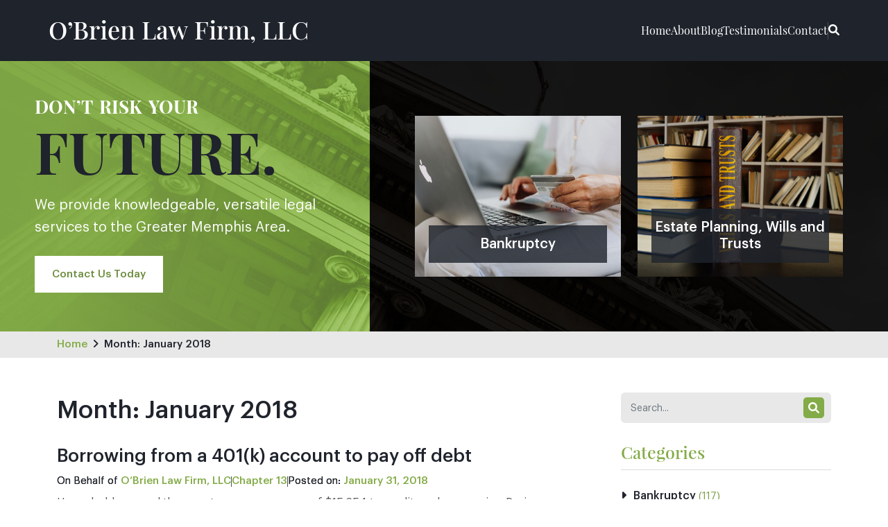

--- FILE ---
content_type: text/html; charset=UTF-8
request_url: https://obrienfirm.com/blog/2018/01/
body_size: 14259
content:

<!doctype html>

<html lang="en">

<head>

	<meta charset="UTF-8">
	<meta name="viewport" content="width=device-width, initial-scale=1">

	<link rel="profile" href="https://gmpg.org/xfn/11">

      <link rel="icon" type="image/x-icon" href="https://obrienfirm.com/wp-content/themes/obrienfirm/assets/fav-icon.ico">

	<!-- ================styles============== -->

	<link href="https://cdn.jsdelivr.net/npm/bootstrap@5.2.0-beta1/dist/css/bootstrap.min.css" rel="stylesheet" integrity="sha384-0evHe/X+R7YkIZDRvuzKMRqM+OrBnVFBL6DOitfPri4tjfHxaWutUpFmBp4vmVor" crossorigin="anonymous">

    <link rel="stylesheet" href="https://cdnjs.cloudflare.com/ajax/libs/font-awesome/6.1.1/css/all.min.css" integrity="sha512-KfkfwYDsLkIlwQp6LFnl8zNdLGxu9YAA1QvwINks4PhcElQSvqcyVLLD9aMhXd13uQjoXtEKNosOWaZqXgel0g==" crossorigin="anonymous" referrerpolicy="no-referrer"

    />

	<link rel="stylesheet" href="https://obrienfirm.com/wp-content/themes/obrienfirm/assets/dist/mmenu-light.css">

    <link rel="stylesheet" href="https://obrienfirm.com/wp-content/themes/obrienfirm/assets/css/slick.css">

    <link rel="stylesheet" href="https://obrienfirm.com/wp-content/themes/obrienfirm/assets/css/style.css?v=1769112729">

    <link rel="stylesheet" href="https://obrienfirm.com/wp-content/themes/obrienfirm/assets/css/responsive.css">

    <!-- ===========Scripts=========== -->

    <script src=" https://cdn.jsdelivr.net/npm/bootstrap@5.2.0-beta1/dist/js/bootstrap.bundle.min.js " integrity="sha384-pprn3073KE6tl6bjs2QrFaJGz5/SUsLqktiwsUTF55Jfv3qYSDhgCecCxMW52nD2 " crossorigin="anonymous "></script>

    <script src="https://obrienfirm.com/wp-content/themes/obrienfirm/assets/js/jquery.min.js"></script>

    <script src="https://obrienfirm.com/wp-content/themes/obrienfirm/assets/dist/mmenu-light.js"></script>

    <script src="https://obrienfirm.com/wp-content/themes/obrienfirm/assets/dist/mmenu-light.polyfills.js"></script>

    <script src="https://obrienfirm.com/wp-content/themes/obrienfirm/assets/js/slick.js"></script>

    <script src="https://obrienfirm.com/wp-content/themes/obrienfirm/assets/js/main.js"></script>

	<title>January 2018 &#8211; O&rsquo;Brien Law Firm, LLC</title>
		<style type="text/css">
					.heateor_sss_button_instagram span.heateor_sss_svg,a.heateor_sss_instagram span.heateor_sss_svg{background:radial-gradient(circle at 30% 107%,#fdf497 0,#fdf497 5%,#fd5949 45%,#d6249f 60%,#285aeb 90%)}
											.heateor_sss_horizontal_sharing .heateor_sss_svg,.heateor_sss_standard_follow_icons_container .heateor_sss_svg{
							color: white;
						border-width: 0px;
			border-style: solid;
			border-color: transparent;
		}
					div.heateor_sss_horizontal_sharing span.heateor_sss_svg svg:hover path:not(.heateor_sss_no_fill),div.heateor_sss_horizontal_sharing span.heateor_sss_svg svg:hover ellipse, div.heateor_sss_horizontal_sharing span.heateor_sss_svg svg:hover circle, div.heateor_sss_horizontal_sharing span.heateor_sss_svg svg:hover polygon{
		        fill: white;
		    }
		    div.heateor_sss_horizontal_sharing span.heateor_sss_svg svg:hover path.heateor_sss_svg_stroke{
		    	stroke: white;
		    }
				.heateor_sss_horizontal_sharing span.heateor_sss_svg:hover,.heateor_sss_standard_follow_icons_container span.heateor_sss_svg:hover{
							color: white;
						border-color: transparent;
		}
		.heateor_sss_vertical_sharing span.heateor_sss_svg,.heateor_sss_floating_follow_icons_container span.heateor_sss_svg{
							color: #fff;
						border-width: 0px;
			border-style: solid;
			border-color: transparent;
		}
						.heateor_sss_vertical_sharing span.heateor_sss_svg:hover,.heateor_sss_floating_follow_icons_container span.heateor_sss_svg:hover{
						border-color: transparent;
		}
		@media screen and (max-width:783px) {.heateor_sss_vertical_sharing{display:none!important}}		</style>
		<meta name='robots' content='max-image-preview:large' />
<link rel='dns-prefetch' href='//www.googletagmanager.com' />
<link rel="alternate" type="application/rss+xml" title="O&rsquo;Brien Law Firm, LLC &raquo; Feed" href="https://obrienfirm.com/feed/" />
<link rel="alternate" type="application/rss+xml" title="O&rsquo;Brien Law Firm, LLC &raquo; Comments Feed" href="https://obrienfirm.com/comments/feed/" />
<script>
window._wpemojiSettings = {"baseUrl":"https:\/\/s.w.org\/images\/core\/emoji\/14.0.0\/72x72\/","ext":".png","svgUrl":"https:\/\/s.w.org\/images\/core\/emoji\/14.0.0\/svg\/","svgExt":".svg","source":{"concatemoji":"https:\/\/obrienfirm.com\/wp-includes\/js\/wp-emoji-release.min.js?ver=6.1.9"}};
/*! This file is auto-generated */
!function(e,a,t){var n,r,o,i=a.createElement("canvas"),p=i.getContext&&i.getContext("2d");function s(e,t){var a=String.fromCharCode,e=(p.clearRect(0,0,i.width,i.height),p.fillText(a.apply(this,e),0,0),i.toDataURL());return p.clearRect(0,0,i.width,i.height),p.fillText(a.apply(this,t),0,0),e===i.toDataURL()}function c(e){var t=a.createElement("script");t.src=e,t.defer=t.type="text/javascript",a.getElementsByTagName("head")[0].appendChild(t)}for(o=Array("flag","emoji"),t.supports={everything:!0,everythingExceptFlag:!0},r=0;r<o.length;r++)t.supports[o[r]]=function(e){if(p&&p.fillText)switch(p.textBaseline="top",p.font="600 32px Arial",e){case"flag":return s([127987,65039,8205,9895,65039],[127987,65039,8203,9895,65039])?!1:!s([55356,56826,55356,56819],[55356,56826,8203,55356,56819])&&!s([55356,57332,56128,56423,56128,56418,56128,56421,56128,56430,56128,56423,56128,56447],[55356,57332,8203,56128,56423,8203,56128,56418,8203,56128,56421,8203,56128,56430,8203,56128,56423,8203,56128,56447]);case"emoji":return!s([129777,127995,8205,129778,127999],[129777,127995,8203,129778,127999])}return!1}(o[r]),t.supports.everything=t.supports.everything&&t.supports[o[r]],"flag"!==o[r]&&(t.supports.everythingExceptFlag=t.supports.everythingExceptFlag&&t.supports[o[r]]);t.supports.everythingExceptFlag=t.supports.everythingExceptFlag&&!t.supports.flag,t.DOMReady=!1,t.readyCallback=function(){t.DOMReady=!0},t.supports.everything||(n=function(){t.readyCallback()},a.addEventListener?(a.addEventListener("DOMContentLoaded",n,!1),e.addEventListener("load",n,!1)):(e.attachEvent("onload",n),a.attachEvent("onreadystatechange",function(){"complete"===a.readyState&&t.readyCallback()})),(e=t.source||{}).concatemoji?c(e.concatemoji):e.wpemoji&&e.twemoji&&(c(e.twemoji),c(e.wpemoji)))}(window,document,window._wpemojiSettings);
</script>
<style>
img.wp-smiley,
img.emoji {
	display: inline !important;
	border: none !important;
	box-shadow: none !important;
	height: 1em !important;
	width: 1em !important;
	margin: 0 0.07em !important;
	vertical-align: -0.1em !important;
	background: none !important;
	padding: 0 !important;
}
</style>
	<link rel='stylesheet' id='wp-block-library-css' href='https://obrienfirm.com/wp-includes/css/dist/block-library/style.min.css?ver=6.1.9' media='all' />
<link rel='stylesheet' id='classic-theme-styles-css' href='https://obrienfirm.com/wp-includes/css/classic-themes.min.css?ver=1' media='all' />
<style id='global-styles-inline-css'>
body{--wp--preset--color--black: #000000;--wp--preset--color--cyan-bluish-gray: #abb8c3;--wp--preset--color--white: #ffffff;--wp--preset--color--pale-pink: #f78da7;--wp--preset--color--vivid-red: #cf2e2e;--wp--preset--color--luminous-vivid-orange: #ff6900;--wp--preset--color--luminous-vivid-amber: #fcb900;--wp--preset--color--light-green-cyan: #7bdcb5;--wp--preset--color--vivid-green-cyan: #00d084;--wp--preset--color--pale-cyan-blue: #8ed1fc;--wp--preset--color--vivid-cyan-blue: #0693e3;--wp--preset--color--vivid-purple: #9b51e0;--wp--preset--gradient--vivid-cyan-blue-to-vivid-purple: linear-gradient(135deg,rgba(6,147,227,1) 0%,rgb(155,81,224) 100%);--wp--preset--gradient--light-green-cyan-to-vivid-green-cyan: linear-gradient(135deg,rgb(122,220,180) 0%,rgb(0,208,130) 100%);--wp--preset--gradient--luminous-vivid-amber-to-luminous-vivid-orange: linear-gradient(135deg,rgba(252,185,0,1) 0%,rgba(255,105,0,1) 100%);--wp--preset--gradient--luminous-vivid-orange-to-vivid-red: linear-gradient(135deg,rgba(255,105,0,1) 0%,rgb(207,46,46) 100%);--wp--preset--gradient--very-light-gray-to-cyan-bluish-gray: linear-gradient(135deg,rgb(238,238,238) 0%,rgb(169,184,195) 100%);--wp--preset--gradient--cool-to-warm-spectrum: linear-gradient(135deg,rgb(74,234,220) 0%,rgb(151,120,209) 20%,rgb(207,42,186) 40%,rgb(238,44,130) 60%,rgb(251,105,98) 80%,rgb(254,248,76) 100%);--wp--preset--gradient--blush-light-purple: linear-gradient(135deg,rgb(255,206,236) 0%,rgb(152,150,240) 100%);--wp--preset--gradient--blush-bordeaux: linear-gradient(135deg,rgb(254,205,165) 0%,rgb(254,45,45) 50%,rgb(107,0,62) 100%);--wp--preset--gradient--luminous-dusk: linear-gradient(135deg,rgb(255,203,112) 0%,rgb(199,81,192) 50%,rgb(65,88,208) 100%);--wp--preset--gradient--pale-ocean: linear-gradient(135deg,rgb(255,245,203) 0%,rgb(182,227,212) 50%,rgb(51,167,181) 100%);--wp--preset--gradient--electric-grass: linear-gradient(135deg,rgb(202,248,128) 0%,rgb(113,206,126) 100%);--wp--preset--gradient--midnight: linear-gradient(135deg,rgb(2,3,129) 0%,rgb(40,116,252) 100%);--wp--preset--duotone--dark-grayscale: url('#wp-duotone-dark-grayscale');--wp--preset--duotone--grayscale: url('#wp-duotone-grayscale');--wp--preset--duotone--purple-yellow: url('#wp-duotone-purple-yellow');--wp--preset--duotone--blue-red: url('#wp-duotone-blue-red');--wp--preset--duotone--midnight: url('#wp-duotone-midnight');--wp--preset--duotone--magenta-yellow: url('#wp-duotone-magenta-yellow');--wp--preset--duotone--purple-green: url('#wp-duotone-purple-green');--wp--preset--duotone--blue-orange: url('#wp-duotone-blue-orange');--wp--preset--font-size--small: 13px;--wp--preset--font-size--medium: 20px;--wp--preset--font-size--large: 36px;--wp--preset--font-size--x-large: 42px;--wp--preset--spacing--20: 0.44rem;--wp--preset--spacing--30: 0.67rem;--wp--preset--spacing--40: 1rem;--wp--preset--spacing--50: 1.5rem;--wp--preset--spacing--60: 2.25rem;--wp--preset--spacing--70: 3.38rem;--wp--preset--spacing--80: 5.06rem;}:where(.is-layout-flex){gap: 0.5em;}body .is-layout-flow > .alignleft{float: left;margin-inline-start: 0;margin-inline-end: 2em;}body .is-layout-flow > .alignright{float: right;margin-inline-start: 2em;margin-inline-end: 0;}body .is-layout-flow > .aligncenter{margin-left: auto !important;margin-right: auto !important;}body .is-layout-constrained > .alignleft{float: left;margin-inline-start: 0;margin-inline-end: 2em;}body .is-layout-constrained > .alignright{float: right;margin-inline-start: 2em;margin-inline-end: 0;}body .is-layout-constrained > .aligncenter{margin-left: auto !important;margin-right: auto !important;}body .is-layout-constrained > :where(:not(.alignleft):not(.alignright):not(.alignfull)){max-width: var(--wp--style--global--content-size);margin-left: auto !important;margin-right: auto !important;}body .is-layout-constrained > .alignwide{max-width: var(--wp--style--global--wide-size);}body .is-layout-flex{display: flex;}body .is-layout-flex{flex-wrap: wrap;align-items: center;}body .is-layout-flex > *{margin: 0;}:where(.wp-block-columns.is-layout-flex){gap: 2em;}.has-black-color{color: var(--wp--preset--color--black) !important;}.has-cyan-bluish-gray-color{color: var(--wp--preset--color--cyan-bluish-gray) !important;}.has-white-color{color: var(--wp--preset--color--white) !important;}.has-pale-pink-color{color: var(--wp--preset--color--pale-pink) !important;}.has-vivid-red-color{color: var(--wp--preset--color--vivid-red) !important;}.has-luminous-vivid-orange-color{color: var(--wp--preset--color--luminous-vivid-orange) !important;}.has-luminous-vivid-amber-color{color: var(--wp--preset--color--luminous-vivid-amber) !important;}.has-light-green-cyan-color{color: var(--wp--preset--color--light-green-cyan) !important;}.has-vivid-green-cyan-color{color: var(--wp--preset--color--vivid-green-cyan) !important;}.has-pale-cyan-blue-color{color: var(--wp--preset--color--pale-cyan-blue) !important;}.has-vivid-cyan-blue-color{color: var(--wp--preset--color--vivid-cyan-blue) !important;}.has-vivid-purple-color{color: var(--wp--preset--color--vivid-purple) !important;}.has-black-background-color{background-color: var(--wp--preset--color--black) !important;}.has-cyan-bluish-gray-background-color{background-color: var(--wp--preset--color--cyan-bluish-gray) !important;}.has-white-background-color{background-color: var(--wp--preset--color--white) !important;}.has-pale-pink-background-color{background-color: var(--wp--preset--color--pale-pink) !important;}.has-vivid-red-background-color{background-color: var(--wp--preset--color--vivid-red) !important;}.has-luminous-vivid-orange-background-color{background-color: var(--wp--preset--color--luminous-vivid-orange) !important;}.has-luminous-vivid-amber-background-color{background-color: var(--wp--preset--color--luminous-vivid-amber) !important;}.has-light-green-cyan-background-color{background-color: var(--wp--preset--color--light-green-cyan) !important;}.has-vivid-green-cyan-background-color{background-color: var(--wp--preset--color--vivid-green-cyan) !important;}.has-pale-cyan-blue-background-color{background-color: var(--wp--preset--color--pale-cyan-blue) !important;}.has-vivid-cyan-blue-background-color{background-color: var(--wp--preset--color--vivid-cyan-blue) !important;}.has-vivid-purple-background-color{background-color: var(--wp--preset--color--vivid-purple) !important;}.has-black-border-color{border-color: var(--wp--preset--color--black) !important;}.has-cyan-bluish-gray-border-color{border-color: var(--wp--preset--color--cyan-bluish-gray) !important;}.has-white-border-color{border-color: var(--wp--preset--color--white) !important;}.has-pale-pink-border-color{border-color: var(--wp--preset--color--pale-pink) !important;}.has-vivid-red-border-color{border-color: var(--wp--preset--color--vivid-red) !important;}.has-luminous-vivid-orange-border-color{border-color: var(--wp--preset--color--luminous-vivid-orange) !important;}.has-luminous-vivid-amber-border-color{border-color: var(--wp--preset--color--luminous-vivid-amber) !important;}.has-light-green-cyan-border-color{border-color: var(--wp--preset--color--light-green-cyan) !important;}.has-vivid-green-cyan-border-color{border-color: var(--wp--preset--color--vivid-green-cyan) !important;}.has-pale-cyan-blue-border-color{border-color: var(--wp--preset--color--pale-cyan-blue) !important;}.has-vivid-cyan-blue-border-color{border-color: var(--wp--preset--color--vivid-cyan-blue) !important;}.has-vivid-purple-border-color{border-color: var(--wp--preset--color--vivid-purple) !important;}.has-vivid-cyan-blue-to-vivid-purple-gradient-background{background: var(--wp--preset--gradient--vivid-cyan-blue-to-vivid-purple) !important;}.has-light-green-cyan-to-vivid-green-cyan-gradient-background{background: var(--wp--preset--gradient--light-green-cyan-to-vivid-green-cyan) !important;}.has-luminous-vivid-amber-to-luminous-vivid-orange-gradient-background{background: var(--wp--preset--gradient--luminous-vivid-amber-to-luminous-vivid-orange) !important;}.has-luminous-vivid-orange-to-vivid-red-gradient-background{background: var(--wp--preset--gradient--luminous-vivid-orange-to-vivid-red) !important;}.has-very-light-gray-to-cyan-bluish-gray-gradient-background{background: var(--wp--preset--gradient--very-light-gray-to-cyan-bluish-gray) !important;}.has-cool-to-warm-spectrum-gradient-background{background: var(--wp--preset--gradient--cool-to-warm-spectrum) !important;}.has-blush-light-purple-gradient-background{background: var(--wp--preset--gradient--blush-light-purple) !important;}.has-blush-bordeaux-gradient-background{background: var(--wp--preset--gradient--blush-bordeaux) !important;}.has-luminous-dusk-gradient-background{background: var(--wp--preset--gradient--luminous-dusk) !important;}.has-pale-ocean-gradient-background{background: var(--wp--preset--gradient--pale-ocean) !important;}.has-electric-grass-gradient-background{background: var(--wp--preset--gradient--electric-grass) !important;}.has-midnight-gradient-background{background: var(--wp--preset--gradient--midnight) !important;}.has-small-font-size{font-size: var(--wp--preset--font-size--small) !important;}.has-medium-font-size{font-size: var(--wp--preset--font-size--medium) !important;}.has-large-font-size{font-size: var(--wp--preset--font-size--large) !important;}.has-x-large-font-size{font-size: var(--wp--preset--font-size--x-large) !important;}
.wp-block-navigation a:where(:not(.wp-element-button)){color: inherit;}
:where(.wp-block-columns.is-layout-flex){gap: 2em;}
.wp-block-pullquote{font-size: 1.5em;line-height: 1.6;}
</style>
<link rel='stylesheet' id='contact-form-7-css' href='https://obrienfirm.com/wp-content/plugins/contact-form-7/includes/css/styles.css?ver=5.6.4' media='all' />
<link rel='stylesheet' id='wp-pagenavi-css' href='https://obrienfirm.com/wp-content/plugins/wp-pagenavi/pagenavi-css.css?ver=2.70' media='all' />
<link rel='stylesheet' id='obrienfirm-style-css' href='https://obrienfirm.com/wp-content/themes/obrienfirm/style.css?ver=1.0.0' media='all' />
<link rel='stylesheet' id='heateor_sss_frontend_css-css' href='https://obrienfirm.com/wp-content/plugins/sassy-social-share/public/css/sassy-social-share-public.css?ver=3.3.43' media='all' />

<!-- Google tag (gtag.js) snippet added by Site Kit -->
<!-- Google Analytics snippet added by Site Kit -->
<script src='https://www.googletagmanager.com/gtag/js?id=G-9LERMTV949' id='google_gtagjs-js' async></script>
<script id='google_gtagjs-js-after'>
window.dataLayer = window.dataLayer || [];function gtag(){dataLayer.push(arguments);}
gtag("set","linker",{"domains":["obrienfirm.com"]});
gtag("js", new Date());
gtag("set", "developer_id.dZTNiMT", true);
gtag("config", "G-9LERMTV949");
</script>
<link rel="https://api.w.org/" href="https://obrienfirm.com/wp-json/" /><link rel="EditURI" type="application/rsd+xml" title="RSD" href="https://obrienfirm.com/xmlrpc.php?rsd" />
<link rel="wlwmanifest" type="application/wlwmanifest+xml" href="https://obrienfirm.com/wp-includes/wlwmanifest.xml" />
<meta name="generator" content="Site Kit by Google 1.167.0" />


</head>



<body class="archive date hfeed">

<svg xmlns="http://www.w3.org/2000/svg" viewBox="0 0 0 0" width="0" height="0" focusable="false" role="none" style="visibility: hidden; position: absolute; left: -9999px; overflow: hidden;" ><defs><filter id="wp-duotone-dark-grayscale"><feColorMatrix color-interpolation-filters="sRGB" type="matrix" values=" .299 .587 .114 0 0 .299 .587 .114 0 0 .299 .587 .114 0 0 .299 .587 .114 0 0 " /><feComponentTransfer color-interpolation-filters="sRGB" ><feFuncR type="table" tableValues="0 0.49803921568627" /><feFuncG type="table" tableValues="0 0.49803921568627" /><feFuncB type="table" tableValues="0 0.49803921568627" /><feFuncA type="table" tableValues="1 1" /></feComponentTransfer><feComposite in2="SourceGraphic" operator="in" /></filter></defs></svg><svg xmlns="http://www.w3.org/2000/svg" viewBox="0 0 0 0" width="0" height="0" focusable="false" role="none" style="visibility: hidden; position: absolute; left: -9999px; overflow: hidden;" ><defs><filter id="wp-duotone-grayscale"><feColorMatrix color-interpolation-filters="sRGB" type="matrix" values=" .299 .587 .114 0 0 .299 .587 .114 0 0 .299 .587 .114 0 0 .299 .587 .114 0 0 " /><feComponentTransfer color-interpolation-filters="sRGB" ><feFuncR type="table" tableValues="0 1" /><feFuncG type="table" tableValues="0 1" /><feFuncB type="table" tableValues="0 1" /><feFuncA type="table" tableValues="1 1" /></feComponentTransfer><feComposite in2="SourceGraphic" operator="in" /></filter></defs></svg><svg xmlns="http://www.w3.org/2000/svg" viewBox="0 0 0 0" width="0" height="0" focusable="false" role="none" style="visibility: hidden; position: absolute; left: -9999px; overflow: hidden;" ><defs><filter id="wp-duotone-purple-yellow"><feColorMatrix color-interpolation-filters="sRGB" type="matrix" values=" .299 .587 .114 0 0 .299 .587 .114 0 0 .299 .587 .114 0 0 .299 .587 .114 0 0 " /><feComponentTransfer color-interpolation-filters="sRGB" ><feFuncR type="table" tableValues="0.54901960784314 0.98823529411765" /><feFuncG type="table" tableValues="0 1" /><feFuncB type="table" tableValues="0.71764705882353 0.25490196078431" /><feFuncA type="table" tableValues="1 1" /></feComponentTransfer><feComposite in2="SourceGraphic" operator="in" /></filter></defs></svg><svg xmlns="http://www.w3.org/2000/svg" viewBox="0 0 0 0" width="0" height="0" focusable="false" role="none" style="visibility: hidden; position: absolute; left: -9999px; overflow: hidden;" ><defs><filter id="wp-duotone-blue-red"><feColorMatrix color-interpolation-filters="sRGB" type="matrix" values=" .299 .587 .114 0 0 .299 .587 .114 0 0 .299 .587 .114 0 0 .299 .587 .114 0 0 " /><feComponentTransfer color-interpolation-filters="sRGB" ><feFuncR type="table" tableValues="0 1" /><feFuncG type="table" tableValues="0 0.27843137254902" /><feFuncB type="table" tableValues="0.5921568627451 0.27843137254902" /><feFuncA type="table" tableValues="1 1" /></feComponentTransfer><feComposite in2="SourceGraphic" operator="in" /></filter></defs></svg><svg xmlns="http://www.w3.org/2000/svg" viewBox="0 0 0 0" width="0" height="0" focusable="false" role="none" style="visibility: hidden; position: absolute; left: -9999px; overflow: hidden;" ><defs><filter id="wp-duotone-midnight"><feColorMatrix color-interpolation-filters="sRGB" type="matrix" values=" .299 .587 .114 0 0 .299 .587 .114 0 0 .299 .587 .114 0 0 .299 .587 .114 0 0 " /><feComponentTransfer color-interpolation-filters="sRGB" ><feFuncR type="table" tableValues="0 0" /><feFuncG type="table" tableValues="0 0.64705882352941" /><feFuncB type="table" tableValues="0 1" /><feFuncA type="table" tableValues="1 1" /></feComponentTransfer><feComposite in2="SourceGraphic" operator="in" /></filter></defs></svg><svg xmlns="http://www.w3.org/2000/svg" viewBox="0 0 0 0" width="0" height="0" focusable="false" role="none" style="visibility: hidden; position: absolute; left: -9999px; overflow: hidden;" ><defs><filter id="wp-duotone-magenta-yellow"><feColorMatrix color-interpolation-filters="sRGB" type="matrix" values=" .299 .587 .114 0 0 .299 .587 .114 0 0 .299 .587 .114 0 0 .299 .587 .114 0 0 " /><feComponentTransfer color-interpolation-filters="sRGB" ><feFuncR type="table" tableValues="0.78039215686275 1" /><feFuncG type="table" tableValues="0 0.94901960784314" /><feFuncB type="table" tableValues="0.35294117647059 0.47058823529412" /><feFuncA type="table" tableValues="1 1" /></feComponentTransfer><feComposite in2="SourceGraphic" operator="in" /></filter></defs></svg><svg xmlns="http://www.w3.org/2000/svg" viewBox="0 0 0 0" width="0" height="0" focusable="false" role="none" style="visibility: hidden; position: absolute; left: -9999px; overflow: hidden;" ><defs><filter id="wp-duotone-purple-green"><feColorMatrix color-interpolation-filters="sRGB" type="matrix" values=" .299 .587 .114 0 0 .299 .587 .114 0 0 .299 .587 .114 0 0 .299 .587 .114 0 0 " /><feComponentTransfer color-interpolation-filters="sRGB" ><feFuncR type="table" tableValues="0.65098039215686 0.40392156862745" /><feFuncG type="table" tableValues="0 1" /><feFuncB type="table" tableValues="0.44705882352941 0.4" /><feFuncA type="table" tableValues="1 1" /></feComponentTransfer><feComposite in2="SourceGraphic" operator="in" /></filter></defs></svg><svg xmlns="http://www.w3.org/2000/svg" viewBox="0 0 0 0" width="0" height="0" focusable="false" role="none" style="visibility: hidden; position: absolute; left: -9999px; overflow: hidden;" ><defs><filter id="wp-duotone-blue-orange"><feColorMatrix color-interpolation-filters="sRGB" type="matrix" values=" .299 .587 .114 0 0 .299 .587 .114 0 0 .299 .587 .114 0 0 .299 .587 .114 0 0 " /><feComponentTransfer color-interpolation-filters="sRGB" ><feFuncR type="table" tableValues="0.098039215686275 1" /><feFuncG type="table" tableValues="0 0.66274509803922" /><feFuncB type="table" tableValues="0.84705882352941 0.41960784313725" /><feFuncA type="table" tableValues="1 1" /></feComponentTransfer><feComposite in2="SourceGraphic" operator="in" /></filter></defs></svg>




<header class="header sticky-top">

        <nav class="navbar container large-menu">

            <h4><a class="site-name" href="https://obrienfirm.com">O&rsquo;Brien Law Firm, LLC</a></h4>

            <button class="menu-btn d-block d-lg-none"><i class="fa-solid fa-bars"></i></button>

            <div class="navbar-section" id="navbarSupportedContent">

               <ul id="menu-menu-1" class="menus"><li id="menu-item-25" class="menu-item menu-item-type-post_type menu-item-object-page menu-item-home menu-item-25"><a href="https://obrienfirm.com/">Home</a></li>
<li id="menu-item-26" class="menu-item menu-item-type-post_type menu-item-object-page menu-item-26"><a href="https://obrienfirm.com/about/">About</a></li>
<li id="menu-item-27" class="menu-item menu-item-type-post_type menu-item-object-page menu-item-27"><a href="https://obrienfirm.com/blog/">Blog</a></li>
<li id="menu-item-29" class="menu-item menu-item-type-post_type menu-item-object-page menu-item-29"><a href="https://obrienfirm.com/testimonials/">Testimonials</a></li>
<li id="menu-item-28" class="menu-item menu-item-type-post_type menu-item-object-page menu-item-28"><a href="https://obrienfirm.com/contact/">Contact</a></li>
</ul>
			<div class="line1"></div>

			<button class="search-btn"><i class="fa-solid fa-magnifying-glass"></i></button>

            </div>

        </nav>

</header>







<div class="search-section">

    	<div class="search1">

        	<div class="container">

            	<button class="closeBtn"><i class="fa-solid fa-xmark"></i></button>

                <h5 class="text-center search-title">search here</h5>

                <form action="https://obrienfirm.com/"role="search" method="get">

                <div class="s-row">

					<input type="text" name="s" id="search1" value="" placeholder="Search...">

					<button type="submit"><i class="fa-solid fa-magnifying-glass"></i></button>

                </div>

                </form>

            </div>

        </div>

    </div>
<section class="inn-banner" style="background-image: url('https://obrienfirm.com/wp-content/uploads/2022/08/banner-bg.jpg;">

        <div class="container-fluid p-0">

            <div class="row g-0">

                <div class="col-lg-5 banner-left">

                    <div class="b1-left"></div>

                    <div class="b2-left"></div>

                    <div class="bl-1">

                        
                            <h5>Don’t Risk Your</h5>

                            <h1>Future.</h1>

                            <h6>We provide knowledgeable, versatile legal services to the Greater Memphis Area.</h6>

                            <a href="https://obrienfirm.com/contact/" class="banner-btn">Contact Us Today</a>

                                                            <div class="res-btn-container d-flex d-lg-none">
                                                                    <a href="https://obrienfirm.com/bankruptcy/">Bankruptcy</a>
                                                                    <a href="https://obrienfirm.com/estate-planning-wills-and-trusts/">Estate Planning, Wills and Trusts</a>
                                                                </div>
                            
                        
                    </div>

                </div>

                <div class="col-7 banner-right d-none d-lg-block">
                            <div class="banner-right-overlay"></div>
                    <div class="hb-cards d-flex h-100 align-items-center" style="padding-bottom: 20px;">

                        



    










<section class="cards-2">



    <div class="container cards-2-container">



        <div class="row">







        






            <div class="col-md-6">



            <a href="https://obrienfirm.com/bankruptcy/"><div class="h-card">



                    <img src="https://obrienfirm.com/wp-content/uploads/2022/08/laptop.jpg" class="h-card-img">



                    <h5 class="h-card-title">Bankruptcy</h5>



                    <div class="overlay">



                        <div class="overlay-img">



                            <img src="https://obrienfirm.com/wp-content/uploads/2022/08/bank-icon.png">



                        </div>



                        <h5 class="over-title">Bankruptcy</h5>



                        <i class="fa-solid fa-arrow-right"></i>



                        </div>



                </div></a>



            </div>







           



        






            <div class="col-md-6">



            <a href="https://obrienfirm.com/estate-planning-wills-and-trusts/"><div class="h-card">



                    <img src="https://obrienfirm.com/wp-content/uploads/2022/09/estatePlaning-1.jpg" class="h-card-img">



                    <h5 class="h-card-title">Estate Planning, Wills and Trusts</h5>



                    <div class="overlay">



                        <div class="overlay-img">



                            <img src="https://obrienfirm.com/wp-content/uploads/2022/09/will-trust.png">



                        </div>



                        <h5 class="over-title">Estate Planning, Wills and Trusts</h5>



                        <i class="fa-solid fa-arrow-right"></i>



                        </div>



                </div></a>



            </div>







           



        






        </div>



    </div>



</section>




                    </div>

                </div>

            </div>

        </div>

    </section>





<div class="navigation">
	<div class="container">
		<div class="bread-crumb"><a href="https://obrienfirm.com" rel="nofollow" class="b-home">Home</a> &nbsp;&nbsp;<span><i class='fa-solid fa-angle-right'></i></span>&nbsp;&nbsp; <div class='b-current-page'>Month: <span>January 2018</span></div></div>	</div>
</div>



<div class="container blog-page search-page">



	<div class="row">
		<div class="col-lg-8 col-md-7 col-sm-12">
			<section class="blogs">
				<div class="row">


<div class="search-text">

	Month: <span>January 2018</span>
</div>

					<div class="col-12 cards">
						<div class="card1" id="504">
							<a href="https://obrienfirm.com/blog/2018/01/borrowing-from-a-401k-account-to-pay-off-debt/"><h5 class="card-title1">Borrowing from a 401(k) account to pay off debt</h5></a>
							<div class="blog-date mt-1 mb-2">

						        <p>On Behalf of <span><a href="https://obrienfirm.com">O&rsquo;Brien Law Firm, LLC</a></span></p> <div class="line-3"></div>
								<ul class="post-categories">
	<li><a href="https://obrienfirm.com/blog/category/chapter-13/" rel="category tag">Chapter 13</a></li></ul><div class="line-3"></div>
						        <p>Posted on: <span class="date2">January 31, 2018</span></p>
							</div>
							<div class="card-excerpt1"  onclick="window.location.href = 'https://obrienfirm.com/blog/2018/01/borrowing-from-a-401k-account-to-pay-off-debt/'"><p>Households around the country owe an average of $15,654 to credit card companies. Paying down this debt while saving for retirement can be a challenge for Mississippi individuals and families who are struggling to make ends meet, and borrowing from 401(k) retirement accounts to reduce revolving balances may seem like a good idea. Credit card interest rates are generally far higher than those imposed by retirement plans, but there are a number of important factors to consider before taking out a 401(k) loan.</p>
<p>Borrowing from money earmarked for retirement may not be a wise decision if it does not address the fundamental problem. When credit card balances are high due to excessive spending, paying the debt off with <a role="link" href="https://www.fool.com/retirement/401k/2018/01/22/should-you-take-out-a-401k-loan-to-pay-off-debt.aspx" target="_blank" rel="noopener noreferrer" data-wpel-link="external">401(k) funds</a> will merely provide a temporary respite if spending habits do not change. However, this kind of borrowing may be prudent when revolving debt balances were caused by events, such as medical emergencies, that are unlikely to be repeated.</p>
<p>A 401(k) loan may not be a good idea for individuals who may change jobs in the near future. Employers usually expect workers who leave to repay these loans within 90 days, and failing to do this could lead to a tax bill and penalty fees. Those mulling this option should also consider the impact that borrowing from a 401(k) account will have on their retirement plans. This is especially important for individuals with 401(k) plans that do not allow new contributions to be made until outstanding loans are repaid in full.</p>
<p>Attorneys with debt relief experience may suggest <a role="link" href="https://obrienfirm.com/bankruptcy/chapter-13/" data-wpel-link="internal">filing for Chapter 13 bankruptcy</a> to those with unmanageable financial situations who wish to safeguard their retirement savings. Funds in 401(k) plans have protection under bankruptcy law, and individuals who take this option may be able to enjoy the benefits of a fresh financial start without jeopardizing their future.</p>
</div>
							<a href="https://obrienfirm.com/blog/2018/01/borrowing-from-a-401k-account-to-pay-off-debt/" class="link">Read More</a>
						</div>
					</div>


					<div class="col-12 cards">
						<div class="card1" id="498">
							<a href="https://obrienfirm.com/blog/2018/01/bankruptcy-and-your-credit-score/"><h5 class="card-title1">Bankruptcy and your credit score</h5></a>
							<div class="blog-date mt-1 mb-2">

						        <p>On Behalf of <span><a href="https://obrienfirm.com">O&rsquo;Brien Law Firm, LLC</a></span></p> <div class="line-3"></div>
								<ul class="post-categories">
	<li><a href="https://obrienfirm.com/blog/category/bankruptcy/" rel="category tag">Bankruptcy</a></li></ul><div class="line-3"></div>
						        <p>Posted on: <span class="date2">January 26, 2018</span></p>
							</div>
							<div class="card-excerpt1"  onclick="window.location.href = 'https://obrienfirm.com/blog/2018/01/bankruptcy-and-your-credit-score/'"><p>Bankruptcy is touted as a fresh financial start, but those who have done some research likely know it will have a negative impact on one’s credit score. Although this is true, there are many reasons bankruptcy may still be the best option. Three <a role="link" href="https://www.thebalance.com/how-much-will-bankruptcy-hurt-your-credit-score-960061" target="_blank" rel="noopener noreferrer" data-wpel-link="external">common examples</a> to take into consideration before ruling out bankruptcy include:</p>
<ul class="pd">
<li><strong>Unmanageable debt.</strong> Failing to pay off debt will continue to chip away at one’s credit score. Depending on the <a role="link" href="https://obrienfirm.com/types-of-debt/" data-wpel-link="internal">type of debt</a>, a successful bankruptcy petition can resolve this problem. Bankruptcy can lead to the discharge of debt, meaning the applicant is no longer liable for the debt. This can essentially wipe the debt off your record.</li>
<li><strong>Alternative methods are not an option.</strong> In some cases, consumer credit counseling services can offer an <a role="link" href="https://obrienfirm.com/alternatives-to-bankruptcy/" data-wpel-link="internal">alternative to bankruptcy</a>. Others may consider paying off debts with installments. If alternatives like those noted above are not an option, bankruptcy may be the best bet.</li>
<li><strong>Credit score is fluid.</strong> The credit score for each individual is always changing. It is not a static number. After the bankruptcy is complete, active steps are available that can help rebuild one’s credit score. Paying bills on time and using a credit card properly are two ways to take control of your financial future and start building that score.</li>
</ul>
<p>Attempting to regain control of your finances is a frustrating process. A skilled lawyer with experience in alternatives to bankruptcy and the various forms of bankruptcy that are available can help guide you through this process and alleviate some of that frustration.</p>
</div>
							<a href="https://obrienfirm.com/blog/2018/01/bankruptcy-and-your-credit-score/" class="link">Read More</a>
						</div>
					</div>


					<div class="col-12 cards">
						<div class="card1" id="508">
							<a href="https://obrienfirm.com/blog/2018/01/three-lessons-for-individuals-from-the-toys-r-us-bankruptcy/"><h5 class="card-title1">Three lessons for individuals from the Toys “R” Us bankruptcy</h5></a>
							<div class="blog-date mt-1 mb-2">

						        <p>On Behalf of <span><a href="https://obrienfirm.com">O&rsquo;Brien Law Firm, LLC</a></span></p> <div class="line-3"></div>
								<ul class="post-categories">
	<li><a href="https://obrienfirm.com/blog/category/bankruptcy/" rel="category tag">Bankruptcy</a></li></ul><div class="line-3"></div>
						        <p>Posted on: <span class="date2">January 25, 2018</span></p>
							</div>
							<div class="card-excerpt1"  onclick="window.location.href = 'https://obrienfirm.com/blog/2018/01/three-lessons-for-individuals-from-the-toys-r-us-bankruptcy/'"><p>Toys “R” Us declared bankruptcy in September with a plan. The store was not going to give up. Instead, the story put together this plan to structure itself to reenter the marketplace successfully. Toys “R” Us is not giving up – it just went back to the drawing board to adjust its <a role="link" href="http://fortune.com/2018/01/23/toys-r-us-close-stores-bankruptcy/" target="_blank" rel="noopener noreferrer" data-wpel-link="external">business model</a>.</p>
<p>It may seem ironic that a business that thrives on keeping consumers in touch with their youth would provide valuable lessons in adulthood. Yet the store’s perseverance is applicable for anyone that is struggling financially. Lessons for those who are also struggling include:</p>
<ul>
<li><strong>Mistakes happen.</strong> Financial mistakes happen. In the event these mistakes lead to difficulties making ends meet take comfort in the fact that you are not alone. The decision to consider bankruptcy is not a reflection on one’s personal situation, it is more akin to a business decision.</li>
<li><strong>There is more than one type of bankruptcy.</strong> There are different types of bankruptcy. Toys “R” Us is using Chapter 13, a <a role="link" href="https://obrienfirm.com/bankruptcy/chapter-13/" data-wpel-link="internal">version also available for individuals</a>. This type of bankruptcy basically allows you to set up a more realistic plan to repay debts.</li>
<li><strong>Bankruptcy can offer a fresh start.</strong> Arguable, problems began when this toy selling giant in the retail world failed to transition into a market that now thrives online. The time it is taking to restructure its business plan allows for innovation and brain storming. The team behind the store can emerge from the bankruptcy stronger than ever. This is true for personal bankruptcy as well. Taking the time to develop a repayment plan and proactively get finances under control can set up for a fresh financial future.</li>
</ul>
<p>Each form of bankruptcy has application requirements. In order to qualify, certain criteria must be met. An attorney experienced in these matters can review your situation and provide guidance on the best form of bankruptcy relief for you.</p>
</div>
							<a href="https://obrienfirm.com/blog/2018/01/three-lessons-for-individuals-from-the-toys-r-us-bankruptcy/" class="link">Read More</a>
						</div>
					</div>


					<div class="col-12 cards">
						<div class="card1" id="502">
							<a href="https://obrienfirm.com/blog/2018/01/benefits-and-drawbacks-of-mortgage-modifications/"><h5 class="card-title1">Benefits and drawbacks of mortgage modifications</h5></a>
							<div class="blog-date mt-1 mb-2">

						        <p>On Behalf of <span><a href="https://obrienfirm.com">O&rsquo;Brien Law Firm, LLC</a></span></p> <div class="line-3"></div>
								<ul class="post-categories">
	<li><a href="https://obrienfirm.com/blog/category/blog/" rel="category tag">Blog</a></li></ul><div class="line-3"></div>
						        <p>Posted on: <span class="date2">January 24, 2018</span></p>
							</div>
							<div class="card-excerpt1"  onclick="window.location.href = 'https://obrienfirm.com/blog/2018/01/benefits-and-drawbacks-of-mortgage-modifications/'"><p>If you file for Chapter 13 bankruptcy, you may start receiving unsolicited mortgage modification offers from your lending company, which present you with a potential offer aimed at making your home more affordable. Modifying your mortgage differs from refinancing in that refinancing completely eliminates your original loan, replacing it with a new one, whereas a modification refers to a change in your existing loan.</p>
<p>Just how might the terms of your loan change should you decide to move forward with a <a role="link" href="https://www.thebalance.com/mortgage-loan-modification-and-bankruptcy-4067663" target="_blank" rel="noopener noreferrer" data-wpel-link="external">mortgage modification</a>?</p>
<p><strong>Potential changes to loan terms</strong></p>
<p>The main point of a mortgage modification is to lower your payments until they become more manageable. This might include lowering your interest rate, switching from an adjustable rate to a fixed rate, or extending the length of the loan to give you more time to pay. It may, too, give you more options in terms of deferring or forgiving some of your principal balance or adding an additional amount on the back end of your loan.</p>
<p><strong>Advantages and disadvantages</strong></p>
<p>When it comes to mortgage loan modifications, there are benefits and drawbacks. In terms of benefits, you may find that you can modify your loan faster than you can refinance it. Furthermore, your interest late on a mortgage modification will typically remain low for about five years, and even after that, it typically will not climb higher than your contract rate, or the standard rate reserved for well-qualified buyers.</p>
<p>In terms of drawbacks, mortgage modifications leave you with a new, 40-year amortization schedule. If you are already in middle age, this could mean taking on a new debt for the remainder of your life.</p>
<p>Ultimately, whether a mortgage modification is a good idea for you depends on the unique circumstances of your situation and finances. If you are experiencing considerable financial stress that stems in large part from your mortgage responsibility, a mortgage modification may help you manage your finances and avoid <a role="link" href="https://obrienfirm.com/bankruptcy/" data-wpel-link="internal">Chapter 13</a> bankruptcy.</p>
</div>
							<a href="https://obrienfirm.com/blog/2018/01/benefits-and-drawbacks-of-mortgage-modifications/" class="link">Read More</a>
						</div>
					</div>


					<div class="col-12 cards">
						<div class="card1" id="506">
							<a href="https://obrienfirm.com/blog/2018/01/how-does-discharge-work-in-a-chapter-7-bankruptcy-case/"><h5 class="card-title1">How does discharge work in a Chapter 7 bankruptcy case?</h5></a>
							<div class="blog-date mt-1 mb-2">

						        <p>On Behalf of <span><a href="https://obrienfirm.com">O&rsquo;Brien Law Firm, LLC</a></span></p> <div class="line-3"></div>
								<ul class="post-categories">
	<li><a href="https://obrienfirm.com/blog/category/bankruptcy/" rel="category tag">Bankruptcy</a></li></ul><div class="line-3"></div>
						        <p>Posted on: <span class="date2">January 19, 2018</span></p>
							</div>
							<div class="card-excerpt1"  onclick="window.location.href = 'https://obrienfirm.com/blog/2018/01/how-does-discharge-work-in-a-chapter-7-bankruptcy-case/'"><p>If you are considering filing for personal bankruptcy you have likely looked into a Chapter 7 bankruptcy. A Chapter 7 petition for relief through bankruptcy takes many steps, including discharge.</p>
<p><strong>What is discharge?</strong> Discharge is defined by the <a role="link" href="http://www.uscourts.gov/services-forms/bankruptcy/bankruptcy-basics/chapter-7-bankruptcy-basics" target="_blank" rel="noopener noreferrer" data-wpel-link="external">United States Courts</a> as the process that “releases individual debtors from personal liability for most debts and prevents the creditors owed those debts from taking any collection actions against the debtor.”</p>
<p>Essentially, this means the debt is forgiven.</p>
<p><strong>Can any type of debt get discharged?</strong> Note the above definition states “most debts.” There are certain types of debt that do not qualify for discharge through bankruptcy. It is important to carefully consider the <a role="link" href="https://obrienfirm.com/types-of-debt/" data-wpel-link="internal">role dischargeability will play in your bankruptcy</a> petition before moving forward.</p>
<p>Examples of debt that generally do not qualify for relief include child support, alimony, tax debts and student loans. The failure to allow for discharge of student loan debt is a contentious issue. In some cases, an individual can overcome this general rule. Discharge of student loans may be available if the applicant can establish the loan results in an “undue hardship.”</p>
<p>In order to establish <a role="link" href="http://bankruptcy.findlaw.com/chapter-7/debts-that-remain-after-a-chapter-7-discharge.html" target="_blank" rel="noopener noreferrer" data-wpel-link="external">undue hardship</a>, the applicant must meet a three part test. The test includes a review of the applicant’s income, duration of the repayment period and whether or not the individual has made a good-faith effort to repay the loans.</p>
<p>There are also some cases where a creditor may file a complaint objecting to the discharge. These cases are not often successful. Examples of success are present when the creditor can establish that the person seeking relief through bankruptcy has kept fraudulent records or committed perjury during the bankruptcy process.</p>
</div>
							<a href="https://obrienfirm.com/blog/2018/01/how-does-discharge-work-in-a-chapter-7-bankruptcy-case/" class="link">Read More</a>
						</div>
					</div>


<div class='wp-pagenavi' role='navigation'>
<span aria-current='page' class='current'>1</span><a class="page larger" title="Page 2" href="https://obrienfirm.com/blog/2018/01/page/2/">2</a><a class="nextpostslink" rel="next" aria-label="Next Page" href="https://obrienfirm.com/blog/2018/01/page/2/">Next <i class="fa-solid fa-angle-right"></i></a>
</div>

				</div>
			</section>
		</div>
		<div class="col-lg-4 col-md-5 col-sm-12 sidebar1">
			
<aside id="secondary" class="widget-area">
	<section id="search-2" class="widget widget_search"><form id="searchform" method="get" action="https://obrienfirm.com/">
    <div class="form-outline">
        <input type="text" id="form1" class="form-control" name="s" placeholder="Search..." value="">
    </div>
    <input type="hidden" value="post" name="post_type" id="post_type" />
    <button type="submit" class="search-btn-first"><i class="fas fa-search"></i></button>
</form></section><section id="categories-2" class="widget widget_categories"><h2 class="widget-title">Categories</h2>
			<ul>
					<li class="cat-item cat-item-8"><a href="https://obrienfirm.com/blog/category/bankruptcy/">Bankruptcy</a> (117)
</li>
	<li class="cat-item cat-item-7"><a href="https://obrienfirm.com/blog/category/blog/">Blog</a> (14)
</li>
	<li class="cat-item cat-item-6"><a href="https://obrienfirm.com/blog/category/chapter-13/">Chapter 13</a> (25)
</li>
	<li class="cat-item cat-item-5"><a href="https://obrienfirm.com/blog/category/chapter-7/">Chapter 7</a> (12)
</li>
	<li class="cat-item cat-item-4"><a href="https://obrienfirm.com/blog/category/debt-relief/">Debt Relief</a> (22)
</li>
	<li class="cat-item cat-item-18"><a href="https://obrienfirm.com/blog/category/estate-planning/">Estate Planning</a> (37)
</li>
	<li class="cat-item cat-item-3"><a href="https://obrienfirm.com/blog/category/firm-news/">Firm News</a> (1)
</li>
	<li class="cat-item cat-item-1"><a href="https://obrienfirm.com/blog/category/uncategorized/">Uncategorized</a> (38)
</li>
			</ul>

			</section>
		<section id="recent-posts-2" class="widget widget_recent_entries">
		<h2 class="widget-title">Recent Posts</h2>
		<ul>
											<li>
					<a href="https://obrienfirm.com/blog/2026/01/mississippi-estate-planning-for-llc-real-estate-owners/">Mississippi Estate Planning for LLC/Real Estate Owners</a>
											<span class="post-date">January 20, 2026</span>
									</li>
											<li>
					<a href="https://obrienfirm.com/blog/2026/01/preference-fraudulent-transfer-risk-for-small-business-filers/">Preference/Fraudulent Transfer Risk for Small Business Filers</a>
											<span class="post-date">January 20, 2026</span>
									</li>
											<li>
					<a href="https://obrienfirm.com/blog/2025/12/when-estate-plans-fail-to-match-family-reality-litigation-risks-from-poor-customization/">When Estate Plans Fail to Match Family Reality: Litigation Risks From Poor Customization</a>
											<span class="post-date">December 29, 2025</span>
									</li>
											<li>
					<a href="https://obrienfirm.com/blog/2025/12/creditor-strategy-inside-bankruptcy-how-objections-and-motions-shape-outcomes/">Creditor Strategy Inside Bankruptcy: How Objections and Motions Shape Outcomes</a>
											<span class="post-date">December 29, 2025</span>
									</li>
											<li>
					<a href="https://obrienfirm.com/blog/2025/11/avoiding-probate-with-mississippis-transfer-on-death-deeds-a-new-tool-for-passing-down-real-estate/">Avoiding Probate With Mississippi’s Transfer-on-Death Deeds: A New Tool for Passing Down Real Estate</a>
											<span class="post-date">November 21, 2025</span>
									</li>
					</ul>

		</section><section id="archives-2" class="widget widget_archive"><h2 class="widget-title">Archives</h2>
			<ul>
					<li><a href='https://obrienfirm.com/blog/2026/01/'>January 2026</a>&nbsp;(2)</li>
	<li><a href='https://obrienfirm.com/blog/2025/12/'>December 2025</a>&nbsp;(2)</li>
	<li><a href='https://obrienfirm.com/blog/2025/11/'>November 2025</a>&nbsp;(2)</li>
	<li><a href='https://obrienfirm.com/blog/2025/10/'>October 2025</a>&nbsp;(2)</li>
	<li><a href='https://obrienfirm.com/blog/2025/09/'>September 2025</a>&nbsp;(2)</li>
	<li><a href='https://obrienfirm.com/blog/2025/08/'>August 2025</a>&nbsp;(2)</li>
	<li><a href='https://obrienfirm.com/blog/2025/07/'>July 2025</a>&nbsp;(2)</li>
	<li><a href='https://obrienfirm.com/blog/2025/06/'>June 2025</a>&nbsp;(2)</li>
	<li><a href='https://obrienfirm.com/blog/2025/05/'>May 2025</a>&nbsp;(2)</li>
	<li><a href='https://obrienfirm.com/blog/2025/04/'>April 2025</a>&nbsp;(2)</li>
	<li><a href='https://obrienfirm.com/blog/2025/03/'>March 2025</a>&nbsp;(2)</li>
	<li><a href='https://obrienfirm.com/blog/2025/02/'>February 2025</a>&nbsp;(2)</li>
	<li><a href='https://obrienfirm.com/blog/2025/01/'>January 2025</a>&nbsp;(2)</li>
	<li><a href='https://obrienfirm.com/blog/2024/12/'>December 2024</a>&nbsp;(2)</li>
	<li><a href='https://obrienfirm.com/blog/2024/11/'>November 2024</a>&nbsp;(2)</li>
	<li><a href='https://obrienfirm.com/blog/2024/10/'>October 2024</a>&nbsp;(2)</li>
	<li><a href='https://obrienfirm.com/blog/2024/09/'>September 2024</a>&nbsp;(2)</li>
	<li><a href='https://obrienfirm.com/blog/2024/08/'>August 2024</a>&nbsp;(2)</li>
	<li><a href='https://obrienfirm.com/blog/2024/07/'>July 2024</a>&nbsp;(2)</li>
	<li><a href='https://obrienfirm.com/blog/2024/06/'>June 2024</a>&nbsp;(2)</li>
	<li><a href='https://obrienfirm.com/blog/2024/05/'>May 2024</a>&nbsp;(2)</li>
	<li><a href='https://obrienfirm.com/blog/2024/04/'>April 2024</a>&nbsp;(2)</li>
	<li><a href='https://obrienfirm.com/blog/2024/03/'>March 2024</a>&nbsp;(2)</li>
	<li><a href='https://obrienfirm.com/blog/2024/02/'>February 2024</a>&nbsp;(2)</li>
	<li><a href='https://obrienfirm.com/blog/2024/01/'>January 2024</a>&nbsp;(2)</li>
	<li><a href='https://obrienfirm.com/blog/2023/12/'>December 2023</a>&nbsp;(2)</li>
	<li><a href='https://obrienfirm.com/blog/2023/11/'>November 2023</a>&nbsp;(2)</li>
	<li><a href='https://obrienfirm.com/blog/2023/10/'>October 2023</a>&nbsp;(2)</li>
	<li><a href='https://obrienfirm.com/blog/2023/09/'>September 2023</a>&nbsp;(2)</li>
	<li><a href='https://obrienfirm.com/blog/2023/08/'>August 2023</a>&nbsp;(2)</li>
	<li><a href='https://obrienfirm.com/blog/2023/07/'>July 2023</a>&nbsp;(2)</li>
	<li><a href='https://obrienfirm.com/blog/2023/06/'>June 2023</a>&nbsp;(2)</li>
	<li><a href='https://obrienfirm.com/blog/2023/05/'>May 2023</a>&nbsp;(2)</li>
	<li><a href='https://obrienfirm.com/blog/2023/04/'>April 2023</a>&nbsp;(2)</li>
	<li><a href='https://obrienfirm.com/blog/2023/03/'>March 2023</a>&nbsp;(2)</li>
	<li><a href='https://obrienfirm.com/blog/2023/02/'>February 2023</a>&nbsp;(2)</li>
	<li><a href='https://obrienfirm.com/blog/2023/01/'>January 2023</a>&nbsp;(2)</li>
	<li><a href='https://obrienfirm.com/blog/2022/12/'>December 2022</a>&nbsp;(2)</li>
	<li><a href='https://obrienfirm.com/blog/2022/11/'>November 2022</a>&nbsp;(2)</li>
	<li><a href='https://obrienfirm.com/blog/2022/10/'>October 2022</a>&nbsp;(2)</li>
	<li><a href='https://obrienfirm.com/blog/2022/09/'>September 2022</a>&nbsp;(2)</li>
	<li><a href='https://obrienfirm.com/blog/2022/08/'>August 2022</a>&nbsp;(1)</li>
	<li><a href='https://obrienfirm.com/blog/2022/06/'>June 2022</a>&nbsp;(1)</li>
	<li><a href='https://obrienfirm.com/blog/2022/05/'>May 2022</a>&nbsp;(2)</li>
	<li><a href='https://obrienfirm.com/blog/2022/02/'>February 2022</a>&nbsp;(2)</li>
	<li><a href='https://obrienfirm.com/blog/2021/12/'>December 2021</a>&nbsp;(1)</li>
	<li><a href='https://obrienfirm.com/blog/2021/11/'>November 2021</a>&nbsp;(1)</li>
	<li><a href='https://obrienfirm.com/blog/2021/10/'>October 2021</a>&nbsp;(1)</li>
	<li><a href='https://obrienfirm.com/blog/2021/09/'>September 2021</a>&nbsp;(2)</li>
	<li><a href='https://obrienfirm.com/blog/2021/07/'>July 2021</a>&nbsp;(1)</li>
	<li><a href='https://obrienfirm.com/blog/2021/05/'>May 2021</a>&nbsp;(2)</li>
	<li><a href='https://obrienfirm.com/blog/2021/03/'>March 2021</a>&nbsp;(1)</li>
	<li><a href='https://obrienfirm.com/blog/2021/02/'>February 2021</a>&nbsp;(1)</li>
	<li><a href='https://obrienfirm.com/blog/2021/01/'>January 2021</a>&nbsp;(1)</li>
	<li><a href='https://obrienfirm.com/blog/2020/11/'>November 2020</a>&nbsp;(3)</li>
	<li><a href='https://obrienfirm.com/blog/2020/08/'>August 2020</a>&nbsp;(1)</li>
	<li><a href='https://obrienfirm.com/blog/2020/07/'>July 2020</a>&nbsp;(1)</li>
	<li><a href='https://obrienfirm.com/blog/2020/06/'>June 2020</a>&nbsp;(1)</li>
	<li><a href='https://obrienfirm.com/blog/2020/05/'>May 2020</a>&nbsp;(1)</li>
	<li><a href='https://obrienfirm.com/blog/2020/03/'>March 2020</a>&nbsp;(1)</li>
	<li><a href='https://obrienfirm.com/blog/2020/02/'>February 2020</a>&nbsp;(1)</li>
	<li><a href='https://obrienfirm.com/blog/2020/01/'>January 2020</a>&nbsp;(3)</li>
	<li><a href='https://obrienfirm.com/blog/2019/11/'>November 2019</a>&nbsp;(1)</li>
	<li><a href='https://obrienfirm.com/blog/2019/10/'>October 2019</a>&nbsp;(5)</li>
	<li><a href='https://obrienfirm.com/blog/2019/09/'>September 2019</a>&nbsp;(6)</li>
	<li><a href='https://obrienfirm.com/blog/2019/08/'>August 2019</a>&nbsp;(5)</li>
	<li><a href='https://obrienfirm.com/blog/2019/07/'>July 2019</a>&nbsp;(7)</li>
	<li><a href='https://obrienfirm.com/blog/2019/06/'>June 2019</a>&nbsp;(5)</li>
	<li><a href='https://obrienfirm.com/blog/2019/05/'>May 2019</a>&nbsp;(6)</li>
	<li><a href='https://obrienfirm.com/blog/2019/04/'>April 2019</a>&nbsp;(6)</li>
	<li><a href='https://obrienfirm.com/blog/2019/03/'>March 2019</a>&nbsp;(5)</li>
	<li><a href='https://obrienfirm.com/blog/2019/02/'>February 2019</a>&nbsp;(5)</li>
	<li><a href='https://obrienfirm.com/blog/2019/01/'>January 2019</a>&nbsp;(7)</li>
	<li><a href='https://obrienfirm.com/blog/2018/12/'>December 2018</a>&nbsp;(7)</li>
	<li><a href='https://obrienfirm.com/blog/2018/11/'>November 2018</a>&nbsp;(3)</li>
	<li><a href='https://obrienfirm.com/blog/2018/10/'>October 2018</a>&nbsp;(8)</li>
	<li><a href='https://obrienfirm.com/blog/2018/09/'>September 2018</a>&nbsp;(5)</li>
	<li><a href='https://obrienfirm.com/blog/2018/08/'>August 2018</a>&nbsp;(8)</li>
	<li><a href='https://obrienfirm.com/blog/2018/07/'>July 2018</a>&nbsp;(6)</li>
	<li><a href='https://obrienfirm.com/blog/2018/06/'>June 2018</a>&nbsp;(6)</li>
	<li><a href='https://obrienfirm.com/blog/2018/05/'>May 2018</a>&nbsp;(6)</li>
	<li><a href='https://obrienfirm.com/blog/2018/04/'>April 2018</a>&nbsp;(5)</li>
	<li><a href='https://obrienfirm.com/blog/2018/03/'>March 2018</a>&nbsp;(6)</li>
	<li><a href='https://obrienfirm.com/blog/2018/02/'>February 2018</a>&nbsp;(9)</li>
	<li><a href='https://obrienfirm.com/blog/2018/01/' aria-current="page">January 2018</a>&nbsp;(6)</li>
	<li><a href='https://obrienfirm.com/blog/2017/12/'>December 2017</a>&nbsp;(2)</li>
	<li><a href='https://obrienfirm.com/blog/2017/10/'>October 2017</a>&nbsp;(2)</li>
	<li><a href='https://obrienfirm.com/blog/2017/09/'>September 2017</a>&nbsp;(2)</li>
	<li><a href='https://obrienfirm.com/blog/2017/08/'>August 2017</a>&nbsp;(1)</li>
	<li><a href='https://obrienfirm.com/blog/2017/07/'>July 2017</a>&nbsp;(1)</li>
	<li><a href='https://obrienfirm.com/blog/2017/06/'>June 2017</a>&nbsp;(2)</li>
	<li><a href='https://obrienfirm.com/blog/2017/05/'>May 2017</a>&nbsp;(1)</li>
	<li><a href='https://obrienfirm.com/blog/2017/03/'>March 2017</a>&nbsp;(1)</li>
	<li><a href='https://obrienfirm.com/blog/2016/12/'>December 2016</a>&nbsp;(1)</li>
			</ul>

			</section></aside><!-- #secondary -->
		</div>
	</div>
</div>


    <section class="testimonials">
    <div class="slider">

    
        <div class="slideThis">
            <div class="slide">
                <img src="https://obrienfirm.com/wp-content/themes/obrienfirm/assets/images/quote-icon.png" alt="">
                <h6 class="slider-text">“From my initial consultation throughout the entire process, Mr. O'Brien and his staff handled my legal matters with the utmost professionalism and care. I am especially grateful for Crystal who patiently answered all my questions and put my mind to ease over and over. Thank you O'Brien Law Firm, LLC!”</h6>
                <h6 class="t-author">– C.H.</h6>
            </div>
        </div>

        
        <div class="slideThis">
            <div class="slide">
                <img src="https://obrienfirm.com/wp-content/themes/obrienfirm/assets/images/quote-icon.png" alt="">
                <h6 class="slider-text">“Thank you so much for the advice. I knew I chose the right attorney!”</h6>
                <h6 class="t-author">– C.H.</h6>
            </div>
        </div>

        
    </div>    
</section>


    <section class="contact-3">
        <div class="container">
            <h3 class="c-title-3 text-center">Don’t Wait Any Longer</h3>
            <h5 class="c-text-3 text-center">Request a Free Initial Meeting Now</h5>

            <div role="form" class="wpcf7" id="wpcf7-f135-o1" lang="en-US" dir="ltr">
<div class="screen-reader-response"><p role="status" aria-live="polite" aria-atomic="true"></p> <ul></ul></div>
<form action="/blog/2018/01/#wpcf7-f135-o1" method="post" class="wpcf7-form init" novalidate="novalidate" data-status="init">
<div style="display: none;">
<input type="hidden" name="_wpcf7" value="135" />
<input type="hidden" name="_wpcf7_version" value="5.6.4" />
<input type="hidden" name="_wpcf7_locale" value="en_US" />
<input type="hidden" name="_wpcf7_unit_tag" value="wpcf7-f135-o1" />
<input type="hidden" name="_wpcf7_container_post" value="0" />
<input type="hidden" name="_wpcf7_posted_data_hash" value="" />
</div>
<div class="row c-row">
<div class="col-lg-4"><span class="wpcf7-form-control-wrap" data-name="name-1"><input type="text" name="name-1" value="" size="40" class="wpcf7-form-control wpcf7-text wpcf7-validates-as-required" aria-required="true" aria-invalid="false" placeholder="Name" /></span></div>
<div class="col-lg-4"><span class="wpcf7-form-control-wrap" data-name="email-1"><input type="email" name="email-1" value="" size="40" class="wpcf7-form-control wpcf7-text wpcf7-email wpcf7-validates-as-required wpcf7-validates-as-email" aria-required="true" aria-invalid="false" placeholder="Email*" /></span></div>
<div class="col-lg-4"><span class="wpcf7-form-control-wrap" data-name="phone-1"><input type="tel" name="phone-1" value="" size="40" class="wpcf7-form-control wpcf7-text wpcf7-tel wpcf7-validates-as-tel" aria-invalid="false" placeholder="Phone" /></span></div>
<div class="col-lg-12"><span class="wpcf7-form-control-wrap" data-name="message-1"><textarea name="message-1" cols="40" rows="10" class="wpcf7-form-control wpcf7-textarea wpcf7-validates-as-required" aria-required="true" aria-invalid="false" placeholder="Brief description of your legal issue"></textarea></span></div>
<div class="check-con">
<div class="check-1">
                            <input id="check" type="checkbox"><br />
                            <label for="check"> I Have Read The Disclaimer <span>*</span></label>
                        </div>
<div class="con-links">
                            <a href=https://obrienfirm.com/disclaimer/">Disclaimer</a></p>
<div class="sep-2"></div>
<p>                            <a href="https://obrienfirm.com/privacy-policy/">Privacy Policy</a>
                        </div>
</div>
<div class="d-flex justify-content-center mb-4"><div id="cf7sr-69728499c08ed" class="cf7sr-g-recaptcha" data-sitekey="6LdPlzQiAAAAAJGK5J4ztXuoPMMX_tyZ1n7cM-SV"></div><span class="wpcf7-form-control-wrap cf7sr-recaptcha" data-name="cf7sr-recaptcha"><input type="hidden" name="cf7sr-recaptcha" value="" class="wpcf7-form-control"></span></div>
<p>                    <button id="r-btn" class="req-btn" disabled type="submit">Request My Meeting</button>
                </div>
<div class="wpcf7-response-output" aria-hidden="true"></div></form></div>
        </div>
    </section>

    


<footer>
	<div class="container position-relative">
		<h5 class="container free">Free Background Information Available Upon Request.</h5>
	</div>

<div class="container">
	<section class="footer-container">
		<div class="row">
			<div class="col-lg-4 col-md-6">
				<h5><a class="f-site-name" href="https://obrienfirm.com">O&rsquo;Brien Law Firm, LLC</a></h5>
				<div class="socials">

	
				<a class="s-icon" target="_blank" href="https://www.facebook.com/OBrien-Law-Firm-LLC-1284385948374136/"><i class="fa-brands fa-facebook-f"></i></a>
				
				<a class="s-icon" target="_blank" href="https://twitter.com/oblawfirm"><i class="fa-brands fa-twitter"></i></a>
				
				<a class="s-icon" target="_blank" href="https://www.linkedin.com/in/kevin-o-brien-19a55b4 "><i class="fa-brands fa-linkedin-in"></i></a>
						
				</div>
			</div>
			<div class="col-lg-3 col-md-6">
				<div class="c-1">
					<h5 class="f1-title">Contact Info</h5>


					<div class="c-info">
						<div class="r-1"><div class="c-icon"><img src="https://obrienfirm.com/wp-content/themes/obrienfirm/assets/images/location-icon.png"></div><p>1890 Goodman Road East Southaven, MS 38671</p></div>
						<div class="r-1"><div class="c-icon"><img src="https://obrienfirm.com/wp-content/themes/obrienfirm/assets/images/phone-icon.png"></div><p><a href="tel:866-934-8148">866-934-8148 </a> (Toll free) <br>
<a href="tel:662-672-7619">662-672-7619</a></p></div>
						<div class="r-1 r-3"><div class="c-icon"><img src="https://obrienfirm.com/wp-content/themes/obrienfirm/assets/images/fax-icon.png"></div><p>662-536-7292 (Real Estate) <br>
662-796-0239 (Bankruptcy)
</p></div>
					</div>


				</div>

			</div>
			<div class="col-lg-2 col-md-6">
				<div class="c-2">
					<h5 class="f1-title">Navigation</h5>
					<ul id="menu-menu-2" class="f-menu"><li class="menu-item menu-item-type-post_type menu-item-object-page menu-item-home menu-item-25"><a href="https://obrienfirm.com/">Home</a></li>
<li class="menu-item menu-item-type-post_type menu-item-object-page menu-item-26"><a href="https://obrienfirm.com/about/">About</a></li>
<li class="menu-item menu-item-type-post_type menu-item-object-page menu-item-27"><a href="https://obrienfirm.com/blog/">Blog</a></li>
<li class="menu-item menu-item-type-post_type menu-item-object-page menu-item-29"><a href="https://obrienfirm.com/testimonials/">Testimonials</a></li>
<li class="menu-item menu-item-type-post_type menu-item-object-page menu-item-28"><a href="https://obrienfirm.com/contact/">Contact</a></li>
</ul>				</div>
			</div>
			<div class="col-lg-3 col-md-6">
				<div class="c-3">
					<div class="map" id="map">
						<iframe src="https://www.google.com/maps/embed?pb=!1m14!1m8!1m3!1d6539.488760056666!2d-89.957041!3d34.963015!3m2!1i1024!2i768!4f13.1!3m3!1m2!1s0x0%3A0xd589cfee0be4cde0!2sO&#39;Brien%20Law%20Firm%2C%20LLC!5e0!3m2!1sen!2sin!4v1661402358755!5m2!1sen!2sin" width="800" height="600" style="border:0;" allowfullscreen="" loading="lazy" referrerpolicy="no-referrer-when-downgrade"></iframe>					</div>
				</div>
			</div>
		</div>
	</section>

</div>
	<div class="line"></div>





<div class="container">
	<p class="f-last f-last-1">O'Brien Law Firm, LLC, serves clients in Southaven, Olive Branch, Horn Lake, throughout DeSoto County in Mississippi, and in Memphis, Tennessee.</p>
	<p class="f-last f-last-2">© 2022 O'Brien Law Firm, LLC • All Rights Reserved</p>
	<div class="f-last f-last-3">
		<a href="https://obrienfirm.com/disclaimer">Disclaimer</a>
		<div class="line-2"></div>
		<a href="https://obrienfirm.com/site-map">Site Map</a>
		<div class="line-2"></div>
		<a href="https://obrienfirm.com/privacy-policy">Privacy Policy</a>
	</div>
</div>



</footer>



        <script type="text/javascript">
            var widgetIds = [];
            var cf7srLoadCallback = function() {
                var cf7srWidgets = document.querySelectorAll('.cf7sr-g-recaptcha');
                for (var i = 0; i < cf7srWidgets.length; ++i) {
                    var cf7srWidget = cf7srWidgets[i];
                    var widgetId = grecaptcha.render(cf7srWidget.id, {
                        'sitekey' : "6LdPlzQiAAAAAJGK5J4ztXuoPMMX_tyZ1n7cM-SV"                    });
                    widgetIds.push(widgetId);
                }
            };
            (function($) {
                $('.wpcf7').on('wpcf7invalid wpcf7mailsent invalid.wpcf7 mailsent.wpcf7', function() {
                    for (var i = 0; i < widgetIds.length; i++) {
                        grecaptcha.reset(widgetIds[i]);
                    }
                });
            })(jQuery);
        </script>
        <script src="https://www.google.com/recaptcha/api.js?onload=cf7srLoadCallback&#038;render=explicit" async defer></script>
        <script src='https://obrienfirm.com/wp-content/plugins/contact-form-7/includes/swv/js/index.js?ver=5.6.4' id='swv-js'></script>
<script id='contact-form-7-js-extra'>
var wpcf7 = {"api":{"root":"https:\/\/obrienfirm.com\/wp-json\/","namespace":"contact-form-7\/v1"}};
</script>
<script src='https://obrienfirm.com/wp-content/plugins/contact-form-7/includes/js/index.js?ver=5.6.4' id='contact-form-7-js'></script>
<script src='https://obrienfirm.com/wp-content/themes/obrienfirm/js/navigation.js?ver=1.0.0' id='obrienfirm-navigation-js'></script>
<script defer="true" src="https://api.captivated.works/widget.js?id=16c6b714-98da-11ec-bf53-5fadb18af75c"></script>
</body>
</html>

--- FILE ---
content_type: text/html; charset=utf-8
request_url: https://www.google.com/recaptcha/api2/anchor?ar=1&k=6LdPlzQiAAAAAJGK5J4ztXuoPMMX_tyZ1n7cM-SV&co=aHR0cHM6Ly9vYnJpZW5maXJtLmNvbTo0NDM.&hl=en&v=PoyoqOPhxBO7pBk68S4YbpHZ&size=normal&anchor-ms=20000&execute-ms=30000&cb=lwr8pyd8oy2w
body_size: 49472
content:
<!DOCTYPE HTML><html dir="ltr" lang="en"><head><meta http-equiv="Content-Type" content="text/html; charset=UTF-8">
<meta http-equiv="X-UA-Compatible" content="IE=edge">
<title>reCAPTCHA</title>
<style type="text/css">
/* cyrillic-ext */
@font-face {
  font-family: 'Roboto';
  font-style: normal;
  font-weight: 400;
  font-stretch: 100%;
  src: url(//fonts.gstatic.com/s/roboto/v48/KFO7CnqEu92Fr1ME7kSn66aGLdTylUAMa3GUBHMdazTgWw.woff2) format('woff2');
  unicode-range: U+0460-052F, U+1C80-1C8A, U+20B4, U+2DE0-2DFF, U+A640-A69F, U+FE2E-FE2F;
}
/* cyrillic */
@font-face {
  font-family: 'Roboto';
  font-style: normal;
  font-weight: 400;
  font-stretch: 100%;
  src: url(//fonts.gstatic.com/s/roboto/v48/KFO7CnqEu92Fr1ME7kSn66aGLdTylUAMa3iUBHMdazTgWw.woff2) format('woff2');
  unicode-range: U+0301, U+0400-045F, U+0490-0491, U+04B0-04B1, U+2116;
}
/* greek-ext */
@font-face {
  font-family: 'Roboto';
  font-style: normal;
  font-weight: 400;
  font-stretch: 100%;
  src: url(//fonts.gstatic.com/s/roboto/v48/KFO7CnqEu92Fr1ME7kSn66aGLdTylUAMa3CUBHMdazTgWw.woff2) format('woff2');
  unicode-range: U+1F00-1FFF;
}
/* greek */
@font-face {
  font-family: 'Roboto';
  font-style: normal;
  font-weight: 400;
  font-stretch: 100%;
  src: url(//fonts.gstatic.com/s/roboto/v48/KFO7CnqEu92Fr1ME7kSn66aGLdTylUAMa3-UBHMdazTgWw.woff2) format('woff2');
  unicode-range: U+0370-0377, U+037A-037F, U+0384-038A, U+038C, U+038E-03A1, U+03A3-03FF;
}
/* math */
@font-face {
  font-family: 'Roboto';
  font-style: normal;
  font-weight: 400;
  font-stretch: 100%;
  src: url(//fonts.gstatic.com/s/roboto/v48/KFO7CnqEu92Fr1ME7kSn66aGLdTylUAMawCUBHMdazTgWw.woff2) format('woff2');
  unicode-range: U+0302-0303, U+0305, U+0307-0308, U+0310, U+0312, U+0315, U+031A, U+0326-0327, U+032C, U+032F-0330, U+0332-0333, U+0338, U+033A, U+0346, U+034D, U+0391-03A1, U+03A3-03A9, U+03B1-03C9, U+03D1, U+03D5-03D6, U+03F0-03F1, U+03F4-03F5, U+2016-2017, U+2034-2038, U+203C, U+2040, U+2043, U+2047, U+2050, U+2057, U+205F, U+2070-2071, U+2074-208E, U+2090-209C, U+20D0-20DC, U+20E1, U+20E5-20EF, U+2100-2112, U+2114-2115, U+2117-2121, U+2123-214F, U+2190, U+2192, U+2194-21AE, U+21B0-21E5, U+21F1-21F2, U+21F4-2211, U+2213-2214, U+2216-22FF, U+2308-230B, U+2310, U+2319, U+231C-2321, U+2336-237A, U+237C, U+2395, U+239B-23B7, U+23D0, U+23DC-23E1, U+2474-2475, U+25AF, U+25B3, U+25B7, U+25BD, U+25C1, U+25CA, U+25CC, U+25FB, U+266D-266F, U+27C0-27FF, U+2900-2AFF, U+2B0E-2B11, U+2B30-2B4C, U+2BFE, U+3030, U+FF5B, U+FF5D, U+1D400-1D7FF, U+1EE00-1EEFF;
}
/* symbols */
@font-face {
  font-family: 'Roboto';
  font-style: normal;
  font-weight: 400;
  font-stretch: 100%;
  src: url(//fonts.gstatic.com/s/roboto/v48/KFO7CnqEu92Fr1ME7kSn66aGLdTylUAMaxKUBHMdazTgWw.woff2) format('woff2');
  unicode-range: U+0001-000C, U+000E-001F, U+007F-009F, U+20DD-20E0, U+20E2-20E4, U+2150-218F, U+2190, U+2192, U+2194-2199, U+21AF, U+21E6-21F0, U+21F3, U+2218-2219, U+2299, U+22C4-22C6, U+2300-243F, U+2440-244A, U+2460-24FF, U+25A0-27BF, U+2800-28FF, U+2921-2922, U+2981, U+29BF, U+29EB, U+2B00-2BFF, U+4DC0-4DFF, U+FFF9-FFFB, U+10140-1018E, U+10190-1019C, U+101A0, U+101D0-101FD, U+102E0-102FB, U+10E60-10E7E, U+1D2C0-1D2D3, U+1D2E0-1D37F, U+1F000-1F0FF, U+1F100-1F1AD, U+1F1E6-1F1FF, U+1F30D-1F30F, U+1F315, U+1F31C, U+1F31E, U+1F320-1F32C, U+1F336, U+1F378, U+1F37D, U+1F382, U+1F393-1F39F, U+1F3A7-1F3A8, U+1F3AC-1F3AF, U+1F3C2, U+1F3C4-1F3C6, U+1F3CA-1F3CE, U+1F3D4-1F3E0, U+1F3ED, U+1F3F1-1F3F3, U+1F3F5-1F3F7, U+1F408, U+1F415, U+1F41F, U+1F426, U+1F43F, U+1F441-1F442, U+1F444, U+1F446-1F449, U+1F44C-1F44E, U+1F453, U+1F46A, U+1F47D, U+1F4A3, U+1F4B0, U+1F4B3, U+1F4B9, U+1F4BB, U+1F4BF, U+1F4C8-1F4CB, U+1F4D6, U+1F4DA, U+1F4DF, U+1F4E3-1F4E6, U+1F4EA-1F4ED, U+1F4F7, U+1F4F9-1F4FB, U+1F4FD-1F4FE, U+1F503, U+1F507-1F50B, U+1F50D, U+1F512-1F513, U+1F53E-1F54A, U+1F54F-1F5FA, U+1F610, U+1F650-1F67F, U+1F687, U+1F68D, U+1F691, U+1F694, U+1F698, U+1F6AD, U+1F6B2, U+1F6B9-1F6BA, U+1F6BC, U+1F6C6-1F6CF, U+1F6D3-1F6D7, U+1F6E0-1F6EA, U+1F6F0-1F6F3, U+1F6F7-1F6FC, U+1F700-1F7FF, U+1F800-1F80B, U+1F810-1F847, U+1F850-1F859, U+1F860-1F887, U+1F890-1F8AD, U+1F8B0-1F8BB, U+1F8C0-1F8C1, U+1F900-1F90B, U+1F93B, U+1F946, U+1F984, U+1F996, U+1F9E9, U+1FA00-1FA6F, U+1FA70-1FA7C, U+1FA80-1FA89, U+1FA8F-1FAC6, U+1FACE-1FADC, U+1FADF-1FAE9, U+1FAF0-1FAF8, U+1FB00-1FBFF;
}
/* vietnamese */
@font-face {
  font-family: 'Roboto';
  font-style: normal;
  font-weight: 400;
  font-stretch: 100%;
  src: url(//fonts.gstatic.com/s/roboto/v48/KFO7CnqEu92Fr1ME7kSn66aGLdTylUAMa3OUBHMdazTgWw.woff2) format('woff2');
  unicode-range: U+0102-0103, U+0110-0111, U+0128-0129, U+0168-0169, U+01A0-01A1, U+01AF-01B0, U+0300-0301, U+0303-0304, U+0308-0309, U+0323, U+0329, U+1EA0-1EF9, U+20AB;
}
/* latin-ext */
@font-face {
  font-family: 'Roboto';
  font-style: normal;
  font-weight: 400;
  font-stretch: 100%;
  src: url(//fonts.gstatic.com/s/roboto/v48/KFO7CnqEu92Fr1ME7kSn66aGLdTylUAMa3KUBHMdazTgWw.woff2) format('woff2');
  unicode-range: U+0100-02BA, U+02BD-02C5, U+02C7-02CC, U+02CE-02D7, U+02DD-02FF, U+0304, U+0308, U+0329, U+1D00-1DBF, U+1E00-1E9F, U+1EF2-1EFF, U+2020, U+20A0-20AB, U+20AD-20C0, U+2113, U+2C60-2C7F, U+A720-A7FF;
}
/* latin */
@font-face {
  font-family: 'Roboto';
  font-style: normal;
  font-weight: 400;
  font-stretch: 100%;
  src: url(//fonts.gstatic.com/s/roboto/v48/KFO7CnqEu92Fr1ME7kSn66aGLdTylUAMa3yUBHMdazQ.woff2) format('woff2');
  unicode-range: U+0000-00FF, U+0131, U+0152-0153, U+02BB-02BC, U+02C6, U+02DA, U+02DC, U+0304, U+0308, U+0329, U+2000-206F, U+20AC, U+2122, U+2191, U+2193, U+2212, U+2215, U+FEFF, U+FFFD;
}
/* cyrillic-ext */
@font-face {
  font-family: 'Roboto';
  font-style: normal;
  font-weight: 500;
  font-stretch: 100%;
  src: url(//fonts.gstatic.com/s/roboto/v48/KFO7CnqEu92Fr1ME7kSn66aGLdTylUAMa3GUBHMdazTgWw.woff2) format('woff2');
  unicode-range: U+0460-052F, U+1C80-1C8A, U+20B4, U+2DE0-2DFF, U+A640-A69F, U+FE2E-FE2F;
}
/* cyrillic */
@font-face {
  font-family: 'Roboto';
  font-style: normal;
  font-weight: 500;
  font-stretch: 100%;
  src: url(//fonts.gstatic.com/s/roboto/v48/KFO7CnqEu92Fr1ME7kSn66aGLdTylUAMa3iUBHMdazTgWw.woff2) format('woff2');
  unicode-range: U+0301, U+0400-045F, U+0490-0491, U+04B0-04B1, U+2116;
}
/* greek-ext */
@font-face {
  font-family: 'Roboto';
  font-style: normal;
  font-weight: 500;
  font-stretch: 100%;
  src: url(//fonts.gstatic.com/s/roboto/v48/KFO7CnqEu92Fr1ME7kSn66aGLdTylUAMa3CUBHMdazTgWw.woff2) format('woff2');
  unicode-range: U+1F00-1FFF;
}
/* greek */
@font-face {
  font-family: 'Roboto';
  font-style: normal;
  font-weight: 500;
  font-stretch: 100%;
  src: url(//fonts.gstatic.com/s/roboto/v48/KFO7CnqEu92Fr1ME7kSn66aGLdTylUAMa3-UBHMdazTgWw.woff2) format('woff2');
  unicode-range: U+0370-0377, U+037A-037F, U+0384-038A, U+038C, U+038E-03A1, U+03A3-03FF;
}
/* math */
@font-face {
  font-family: 'Roboto';
  font-style: normal;
  font-weight: 500;
  font-stretch: 100%;
  src: url(//fonts.gstatic.com/s/roboto/v48/KFO7CnqEu92Fr1ME7kSn66aGLdTylUAMawCUBHMdazTgWw.woff2) format('woff2');
  unicode-range: U+0302-0303, U+0305, U+0307-0308, U+0310, U+0312, U+0315, U+031A, U+0326-0327, U+032C, U+032F-0330, U+0332-0333, U+0338, U+033A, U+0346, U+034D, U+0391-03A1, U+03A3-03A9, U+03B1-03C9, U+03D1, U+03D5-03D6, U+03F0-03F1, U+03F4-03F5, U+2016-2017, U+2034-2038, U+203C, U+2040, U+2043, U+2047, U+2050, U+2057, U+205F, U+2070-2071, U+2074-208E, U+2090-209C, U+20D0-20DC, U+20E1, U+20E5-20EF, U+2100-2112, U+2114-2115, U+2117-2121, U+2123-214F, U+2190, U+2192, U+2194-21AE, U+21B0-21E5, U+21F1-21F2, U+21F4-2211, U+2213-2214, U+2216-22FF, U+2308-230B, U+2310, U+2319, U+231C-2321, U+2336-237A, U+237C, U+2395, U+239B-23B7, U+23D0, U+23DC-23E1, U+2474-2475, U+25AF, U+25B3, U+25B7, U+25BD, U+25C1, U+25CA, U+25CC, U+25FB, U+266D-266F, U+27C0-27FF, U+2900-2AFF, U+2B0E-2B11, U+2B30-2B4C, U+2BFE, U+3030, U+FF5B, U+FF5D, U+1D400-1D7FF, U+1EE00-1EEFF;
}
/* symbols */
@font-face {
  font-family: 'Roboto';
  font-style: normal;
  font-weight: 500;
  font-stretch: 100%;
  src: url(//fonts.gstatic.com/s/roboto/v48/KFO7CnqEu92Fr1ME7kSn66aGLdTylUAMaxKUBHMdazTgWw.woff2) format('woff2');
  unicode-range: U+0001-000C, U+000E-001F, U+007F-009F, U+20DD-20E0, U+20E2-20E4, U+2150-218F, U+2190, U+2192, U+2194-2199, U+21AF, U+21E6-21F0, U+21F3, U+2218-2219, U+2299, U+22C4-22C6, U+2300-243F, U+2440-244A, U+2460-24FF, U+25A0-27BF, U+2800-28FF, U+2921-2922, U+2981, U+29BF, U+29EB, U+2B00-2BFF, U+4DC0-4DFF, U+FFF9-FFFB, U+10140-1018E, U+10190-1019C, U+101A0, U+101D0-101FD, U+102E0-102FB, U+10E60-10E7E, U+1D2C0-1D2D3, U+1D2E0-1D37F, U+1F000-1F0FF, U+1F100-1F1AD, U+1F1E6-1F1FF, U+1F30D-1F30F, U+1F315, U+1F31C, U+1F31E, U+1F320-1F32C, U+1F336, U+1F378, U+1F37D, U+1F382, U+1F393-1F39F, U+1F3A7-1F3A8, U+1F3AC-1F3AF, U+1F3C2, U+1F3C4-1F3C6, U+1F3CA-1F3CE, U+1F3D4-1F3E0, U+1F3ED, U+1F3F1-1F3F3, U+1F3F5-1F3F7, U+1F408, U+1F415, U+1F41F, U+1F426, U+1F43F, U+1F441-1F442, U+1F444, U+1F446-1F449, U+1F44C-1F44E, U+1F453, U+1F46A, U+1F47D, U+1F4A3, U+1F4B0, U+1F4B3, U+1F4B9, U+1F4BB, U+1F4BF, U+1F4C8-1F4CB, U+1F4D6, U+1F4DA, U+1F4DF, U+1F4E3-1F4E6, U+1F4EA-1F4ED, U+1F4F7, U+1F4F9-1F4FB, U+1F4FD-1F4FE, U+1F503, U+1F507-1F50B, U+1F50D, U+1F512-1F513, U+1F53E-1F54A, U+1F54F-1F5FA, U+1F610, U+1F650-1F67F, U+1F687, U+1F68D, U+1F691, U+1F694, U+1F698, U+1F6AD, U+1F6B2, U+1F6B9-1F6BA, U+1F6BC, U+1F6C6-1F6CF, U+1F6D3-1F6D7, U+1F6E0-1F6EA, U+1F6F0-1F6F3, U+1F6F7-1F6FC, U+1F700-1F7FF, U+1F800-1F80B, U+1F810-1F847, U+1F850-1F859, U+1F860-1F887, U+1F890-1F8AD, U+1F8B0-1F8BB, U+1F8C0-1F8C1, U+1F900-1F90B, U+1F93B, U+1F946, U+1F984, U+1F996, U+1F9E9, U+1FA00-1FA6F, U+1FA70-1FA7C, U+1FA80-1FA89, U+1FA8F-1FAC6, U+1FACE-1FADC, U+1FADF-1FAE9, U+1FAF0-1FAF8, U+1FB00-1FBFF;
}
/* vietnamese */
@font-face {
  font-family: 'Roboto';
  font-style: normal;
  font-weight: 500;
  font-stretch: 100%;
  src: url(//fonts.gstatic.com/s/roboto/v48/KFO7CnqEu92Fr1ME7kSn66aGLdTylUAMa3OUBHMdazTgWw.woff2) format('woff2');
  unicode-range: U+0102-0103, U+0110-0111, U+0128-0129, U+0168-0169, U+01A0-01A1, U+01AF-01B0, U+0300-0301, U+0303-0304, U+0308-0309, U+0323, U+0329, U+1EA0-1EF9, U+20AB;
}
/* latin-ext */
@font-face {
  font-family: 'Roboto';
  font-style: normal;
  font-weight: 500;
  font-stretch: 100%;
  src: url(//fonts.gstatic.com/s/roboto/v48/KFO7CnqEu92Fr1ME7kSn66aGLdTylUAMa3KUBHMdazTgWw.woff2) format('woff2');
  unicode-range: U+0100-02BA, U+02BD-02C5, U+02C7-02CC, U+02CE-02D7, U+02DD-02FF, U+0304, U+0308, U+0329, U+1D00-1DBF, U+1E00-1E9F, U+1EF2-1EFF, U+2020, U+20A0-20AB, U+20AD-20C0, U+2113, U+2C60-2C7F, U+A720-A7FF;
}
/* latin */
@font-face {
  font-family: 'Roboto';
  font-style: normal;
  font-weight: 500;
  font-stretch: 100%;
  src: url(//fonts.gstatic.com/s/roboto/v48/KFO7CnqEu92Fr1ME7kSn66aGLdTylUAMa3yUBHMdazQ.woff2) format('woff2');
  unicode-range: U+0000-00FF, U+0131, U+0152-0153, U+02BB-02BC, U+02C6, U+02DA, U+02DC, U+0304, U+0308, U+0329, U+2000-206F, U+20AC, U+2122, U+2191, U+2193, U+2212, U+2215, U+FEFF, U+FFFD;
}
/* cyrillic-ext */
@font-face {
  font-family: 'Roboto';
  font-style: normal;
  font-weight: 900;
  font-stretch: 100%;
  src: url(//fonts.gstatic.com/s/roboto/v48/KFO7CnqEu92Fr1ME7kSn66aGLdTylUAMa3GUBHMdazTgWw.woff2) format('woff2');
  unicode-range: U+0460-052F, U+1C80-1C8A, U+20B4, U+2DE0-2DFF, U+A640-A69F, U+FE2E-FE2F;
}
/* cyrillic */
@font-face {
  font-family: 'Roboto';
  font-style: normal;
  font-weight: 900;
  font-stretch: 100%;
  src: url(//fonts.gstatic.com/s/roboto/v48/KFO7CnqEu92Fr1ME7kSn66aGLdTylUAMa3iUBHMdazTgWw.woff2) format('woff2');
  unicode-range: U+0301, U+0400-045F, U+0490-0491, U+04B0-04B1, U+2116;
}
/* greek-ext */
@font-face {
  font-family: 'Roboto';
  font-style: normal;
  font-weight: 900;
  font-stretch: 100%;
  src: url(//fonts.gstatic.com/s/roboto/v48/KFO7CnqEu92Fr1ME7kSn66aGLdTylUAMa3CUBHMdazTgWw.woff2) format('woff2');
  unicode-range: U+1F00-1FFF;
}
/* greek */
@font-face {
  font-family: 'Roboto';
  font-style: normal;
  font-weight: 900;
  font-stretch: 100%;
  src: url(//fonts.gstatic.com/s/roboto/v48/KFO7CnqEu92Fr1ME7kSn66aGLdTylUAMa3-UBHMdazTgWw.woff2) format('woff2');
  unicode-range: U+0370-0377, U+037A-037F, U+0384-038A, U+038C, U+038E-03A1, U+03A3-03FF;
}
/* math */
@font-face {
  font-family: 'Roboto';
  font-style: normal;
  font-weight: 900;
  font-stretch: 100%;
  src: url(//fonts.gstatic.com/s/roboto/v48/KFO7CnqEu92Fr1ME7kSn66aGLdTylUAMawCUBHMdazTgWw.woff2) format('woff2');
  unicode-range: U+0302-0303, U+0305, U+0307-0308, U+0310, U+0312, U+0315, U+031A, U+0326-0327, U+032C, U+032F-0330, U+0332-0333, U+0338, U+033A, U+0346, U+034D, U+0391-03A1, U+03A3-03A9, U+03B1-03C9, U+03D1, U+03D5-03D6, U+03F0-03F1, U+03F4-03F5, U+2016-2017, U+2034-2038, U+203C, U+2040, U+2043, U+2047, U+2050, U+2057, U+205F, U+2070-2071, U+2074-208E, U+2090-209C, U+20D0-20DC, U+20E1, U+20E5-20EF, U+2100-2112, U+2114-2115, U+2117-2121, U+2123-214F, U+2190, U+2192, U+2194-21AE, U+21B0-21E5, U+21F1-21F2, U+21F4-2211, U+2213-2214, U+2216-22FF, U+2308-230B, U+2310, U+2319, U+231C-2321, U+2336-237A, U+237C, U+2395, U+239B-23B7, U+23D0, U+23DC-23E1, U+2474-2475, U+25AF, U+25B3, U+25B7, U+25BD, U+25C1, U+25CA, U+25CC, U+25FB, U+266D-266F, U+27C0-27FF, U+2900-2AFF, U+2B0E-2B11, U+2B30-2B4C, U+2BFE, U+3030, U+FF5B, U+FF5D, U+1D400-1D7FF, U+1EE00-1EEFF;
}
/* symbols */
@font-face {
  font-family: 'Roboto';
  font-style: normal;
  font-weight: 900;
  font-stretch: 100%;
  src: url(//fonts.gstatic.com/s/roboto/v48/KFO7CnqEu92Fr1ME7kSn66aGLdTylUAMaxKUBHMdazTgWw.woff2) format('woff2');
  unicode-range: U+0001-000C, U+000E-001F, U+007F-009F, U+20DD-20E0, U+20E2-20E4, U+2150-218F, U+2190, U+2192, U+2194-2199, U+21AF, U+21E6-21F0, U+21F3, U+2218-2219, U+2299, U+22C4-22C6, U+2300-243F, U+2440-244A, U+2460-24FF, U+25A0-27BF, U+2800-28FF, U+2921-2922, U+2981, U+29BF, U+29EB, U+2B00-2BFF, U+4DC0-4DFF, U+FFF9-FFFB, U+10140-1018E, U+10190-1019C, U+101A0, U+101D0-101FD, U+102E0-102FB, U+10E60-10E7E, U+1D2C0-1D2D3, U+1D2E0-1D37F, U+1F000-1F0FF, U+1F100-1F1AD, U+1F1E6-1F1FF, U+1F30D-1F30F, U+1F315, U+1F31C, U+1F31E, U+1F320-1F32C, U+1F336, U+1F378, U+1F37D, U+1F382, U+1F393-1F39F, U+1F3A7-1F3A8, U+1F3AC-1F3AF, U+1F3C2, U+1F3C4-1F3C6, U+1F3CA-1F3CE, U+1F3D4-1F3E0, U+1F3ED, U+1F3F1-1F3F3, U+1F3F5-1F3F7, U+1F408, U+1F415, U+1F41F, U+1F426, U+1F43F, U+1F441-1F442, U+1F444, U+1F446-1F449, U+1F44C-1F44E, U+1F453, U+1F46A, U+1F47D, U+1F4A3, U+1F4B0, U+1F4B3, U+1F4B9, U+1F4BB, U+1F4BF, U+1F4C8-1F4CB, U+1F4D6, U+1F4DA, U+1F4DF, U+1F4E3-1F4E6, U+1F4EA-1F4ED, U+1F4F7, U+1F4F9-1F4FB, U+1F4FD-1F4FE, U+1F503, U+1F507-1F50B, U+1F50D, U+1F512-1F513, U+1F53E-1F54A, U+1F54F-1F5FA, U+1F610, U+1F650-1F67F, U+1F687, U+1F68D, U+1F691, U+1F694, U+1F698, U+1F6AD, U+1F6B2, U+1F6B9-1F6BA, U+1F6BC, U+1F6C6-1F6CF, U+1F6D3-1F6D7, U+1F6E0-1F6EA, U+1F6F0-1F6F3, U+1F6F7-1F6FC, U+1F700-1F7FF, U+1F800-1F80B, U+1F810-1F847, U+1F850-1F859, U+1F860-1F887, U+1F890-1F8AD, U+1F8B0-1F8BB, U+1F8C0-1F8C1, U+1F900-1F90B, U+1F93B, U+1F946, U+1F984, U+1F996, U+1F9E9, U+1FA00-1FA6F, U+1FA70-1FA7C, U+1FA80-1FA89, U+1FA8F-1FAC6, U+1FACE-1FADC, U+1FADF-1FAE9, U+1FAF0-1FAF8, U+1FB00-1FBFF;
}
/* vietnamese */
@font-face {
  font-family: 'Roboto';
  font-style: normal;
  font-weight: 900;
  font-stretch: 100%;
  src: url(//fonts.gstatic.com/s/roboto/v48/KFO7CnqEu92Fr1ME7kSn66aGLdTylUAMa3OUBHMdazTgWw.woff2) format('woff2');
  unicode-range: U+0102-0103, U+0110-0111, U+0128-0129, U+0168-0169, U+01A0-01A1, U+01AF-01B0, U+0300-0301, U+0303-0304, U+0308-0309, U+0323, U+0329, U+1EA0-1EF9, U+20AB;
}
/* latin-ext */
@font-face {
  font-family: 'Roboto';
  font-style: normal;
  font-weight: 900;
  font-stretch: 100%;
  src: url(//fonts.gstatic.com/s/roboto/v48/KFO7CnqEu92Fr1ME7kSn66aGLdTylUAMa3KUBHMdazTgWw.woff2) format('woff2');
  unicode-range: U+0100-02BA, U+02BD-02C5, U+02C7-02CC, U+02CE-02D7, U+02DD-02FF, U+0304, U+0308, U+0329, U+1D00-1DBF, U+1E00-1E9F, U+1EF2-1EFF, U+2020, U+20A0-20AB, U+20AD-20C0, U+2113, U+2C60-2C7F, U+A720-A7FF;
}
/* latin */
@font-face {
  font-family: 'Roboto';
  font-style: normal;
  font-weight: 900;
  font-stretch: 100%;
  src: url(//fonts.gstatic.com/s/roboto/v48/KFO7CnqEu92Fr1ME7kSn66aGLdTylUAMa3yUBHMdazQ.woff2) format('woff2');
  unicode-range: U+0000-00FF, U+0131, U+0152-0153, U+02BB-02BC, U+02C6, U+02DA, U+02DC, U+0304, U+0308, U+0329, U+2000-206F, U+20AC, U+2122, U+2191, U+2193, U+2212, U+2215, U+FEFF, U+FFFD;
}

</style>
<link rel="stylesheet" type="text/css" href="https://www.gstatic.com/recaptcha/releases/PoyoqOPhxBO7pBk68S4YbpHZ/styles__ltr.css">
<script nonce="2pTBoVgkt4e2BuKzw7gtog" type="text/javascript">window['__recaptcha_api'] = 'https://www.google.com/recaptcha/api2/';</script>
<script type="text/javascript" src="https://www.gstatic.com/recaptcha/releases/PoyoqOPhxBO7pBk68S4YbpHZ/recaptcha__en.js" nonce="2pTBoVgkt4e2BuKzw7gtog">
      
    </script></head>
<body><div id="rc-anchor-alert" class="rc-anchor-alert"></div>
<input type="hidden" id="recaptcha-token" value="[base64]">
<script type="text/javascript" nonce="2pTBoVgkt4e2BuKzw7gtog">
      recaptcha.anchor.Main.init("[\x22ainput\x22,[\x22bgdata\x22,\x22\x22,\[base64]/[base64]/[base64]/[base64]/[base64]/UltsKytdPUU6KEU8MjA0OD9SW2wrK109RT4+NnwxOTI6KChFJjY0NTEyKT09NTUyOTYmJk0rMTxjLmxlbmd0aCYmKGMuY2hhckNvZGVBdChNKzEpJjY0NTEyKT09NTYzMjA/[base64]/[base64]/[base64]/[base64]/[base64]/[base64]/[base64]\x22,\[base64]\x22,\x22woXDm8Kjw6wLN2lddkPCkMKCw7smZ8O2PXnDtsKrSULCscO5w5pmVsKJOsK8Y8KOGsKBwrRPwqvCqh4Lwqlrw6vDkSpUwrzCvl0dwrrDolxqFsOfwoZqw6HDnmjCpl8fwp3Cs8O/w77Cl8KCw6RUJHNmUn/[base64]/CqX9HDMOaN8KNfEPCoFwcHGnDjk3Dr8O1wosDZMK/[base64]/CvMOGw6oqw7bDuMKewqLCu8K8w4PDkcKPw5dZw67DocO/YFkWUcK2woLDoMOyw5kyAiU9wp5CXE3CtC7DusOYw6rCrcKzW8KFZhPDlE0Hwoorw5FOwpvCgwHDqMOhbw/DjVzDrsKPwqHDuhbDtn/CtsO4wptEKADCjH0swrh0w7Fkw5VkEMONASBUw6HCjMKxw7PCrSzCtzzCoGnCr0rCpRRMY8OWDXpmOcKMwp/[base64]/Cp10dw7dRbCsywoUbwqrDgcOPwoDDo8Kmw74Hw4NVOE7DpsKqwpfDrV/[base64]/IMKawoJpZhg4wqvCm8O7KQ3CjmBQwpYTw5d7dsK5W0giZ8KCNW3DqgR7wpYnwo/DoMKzXcKfPsK+wosow7PCssKVP8KqXsKMQcK4EmY5wprCh8KsLQbCs2vDosKfHXBSbhI0WRrDhsOfNMOawp12FsK9w4RJGHnCnzjCrGjCmGHCsMOpYiHDvcObP8Kqw7h+TcK1KgnCq8KCMnwgcMOyZjZ+w7M1esKWWHbDjcOSwpHDgkFWdMKKUTckwrwJw5/CjMOBTsKMWMOPw7p4wrLDisK9w4/DuGQ9K8KowqpYwpnDjUImw6XDnyTCksKnwoU/wo3DuQvDtydPw5NraMKDw5jCiUHDtMKAwqnDq8O3w5AXWsOYwqFiE8KnQ8O0bcOVwojCqCR4w6cLQ10hVEQfVW7Dm8OgDVvCsMOOeMK0w5nCqz/CicOpWgp6AcOMHmYcRcOWGg3DuDlaG8Kbw5vCncKlEn3Djl3DksOywqzCocKFUsKCw4bCgAHClMKYw49NwrcROQ/DqxodwpBbwptsMWhIwpbCqcKtL8OCXHzDim8GwqHDlcOtw7fDjmd+w4nDucKNeMKQWilxQTHDmlMJSMKFwqXDkm48GldWYy/CrRbDuCYHwoIMEXDCmADDiUd3EMOgw7fCt3/DusOrZUxsw45LWWd9w4jDm8OEw6ALwqArw5ZpwpvDmTA4d1bCoWsvQ8KCMcKFwpPDmB/CjDLCiAQvfMK5wotPJAXCl8OUwobCjwDCh8Oww6LDs39fKwrDuzjDs8KHwrNQw4/Ch0xDwpnDjHAKw7fDrnE2HsK6S8KJMcKwwqp5w4/[base64]/U38lwoHDgCvCmsKiw7wWw5XDgw7DsgtMSmfDmXrCukwBPATDsBHCjcK5wqDCicKLw78kZcOiRcOPw7LDkzjCvX7CqDDCmTXDinrCs8Ozw5tFwq5Sw7FWSnnCkMKGwrPDjsK7w4PCkHzDmcOZw5dGOCQawpk4w6M/YwbCkMOywqwww6VaNgvDjcKHZsK8LHIBwrNJHUPChcKfwqvCvcOaAFvCuhrCgMOcW8KYLcKBwpPCmcOXLXJJwqPCgMK2FsOMRw/DiULCk8Opw4M0I23DoAfCgcOxw4jCgXcvaMOuwp0Cw7sLwr4OYAF0IRMAwp/DhQQWL8KPwq1lwqtNwqnCtMKqw7DCs38TwqsMwrwffk5Nwot3wrY7w7/DiDkTw7XCqsOfw6ZcWcKWAsKowpdJw4bClB3CtcOzw5bDtcO+w6ktScK5w74PUcKHw7XDuMKnw4dwUsKxw7AswonCrXDCgcKhwoMSKMO5ZiM7w4PCjsK/GcKPYEJjUcOgw4hlWsKwY8Kuw6IKLWM7YsOgF8KhwpF5HsOOWcOxwq13w5vDm0vCqMOGw5zCrU/DtsOzBGLCrsKnTcO7McORw6/DqwtZAcKxwqzDu8KCT8OtwqUow4LCmQkHw4Uab8KnwrfCk8OwWcO4RGbCl1wScjpNQTjCjiPCicKrPA4ewrzDt3V/wqPDpMKxw7XCp8KtDU/CvAnDsg7DrU9VG8OfNz4LwrfCtMOgIsODB0EfS8KpwqI/wp3Dg8OhRsOzR0DCn07Cg8K2NsOeO8Kxw6AWw7DCrDsObsKzw5IJwpx/wrVaw7pww78fwqHDjcKYQlDDr3x9Rg/CpgnDgCo6QhQHwoAyw5DDvsOxwp4ObMKeGElePsOoMMKScsK7wohAwqFXS8O/BkErwrXChMOEwpPDkhBMQV3DjkFJe8OZNWHCnV7CrmfCusOpJsOdw5HCh8KIVcObLGzCsMOkwoJYw5UQecObwoXCvDvCrMO6ZQ5WwogAwrDCkQfDjSbCvhEGwr5EGwrCosOgwqHDocKQS8Kvwp3CgSDCkh53fiLCghUtTW5/wpHCu8KFAcOnw65dw63Dn1vCgMOMRE/[base64]/CmsOvw6hmw5zCj8Ofw4nDi8OeVmTDt8KfLMOYAMKGA1vDuBrDqcOEw7/DrsO1w5lAwoDDv8OBw43CusO+QFpCD8Oxwqd7w4nDhVZ/fUHDnWwKVsOGw6nDr8OUw7hrXsOaFsOvcsOcw4TCsB9SDcOTw4XCtnfDrsOVXAAAwq3DtRgvQMOcRkLDrMKkw4k7w5FAwpfDjjd1w4LDh8Oyw4LDhGBBwpHDrsO7W21Owo/Do8KfFMOFw5NPfW8kw4Qgw6LDvU0owrHCnhVBchHDtQ3Co3jDh8KTXcKvwpIccXvCjTPDiVzCpBPDj3MAwoZzwoRaw5nCjQDDlBjCtsO6alnCjGnCq8OoIcKDMxZVDlDDi29rw5TDpMK7w6fCiMOZwrvDqWfDmG/[base64]/[base64]/CscOtw5nDkANhdsOJTS3Do8Oqw70sw4zDu8OIPsKqazXDkw3CvkxMw77ChcK3w6VScUE6IcOlFFbCscOxwqbDvVJRVcOwXRrDgntvw7HCusK5MhjCunYGwpHCji/Dhxp9DmfCsD8VJAALCMKqw6XDqDfDksOMUWoAwoZowpvCuRchHcKCMwnDuSoAwrDCm38hbMOuw7TCtDtPWA/CkMKdfjsvWh3CmEoLwqNxw6gEIWhow7B6EcOCLcO8PwgxU2hNw6rCocKya2TCuz4iV3fDv1t6HMKHB8ODwpNzdUt5w70uw4HCmmLCt8K6wqlyV2TDg8KEVXPChgU1w5p0Gg9rCntiwq/Dn8KEw4TChMKPwrjCl1vCnABNFcOmw4JwSMKTKFrCvmMuwqbCtsKWwqXDucOAw6/Dhh3CuQHDq8Okwpwswq7CssKtXHhsRMKAwoTDqC7DjB7CsjXCs8KqGTFBSkMOH0tqw4dWwphjwqfCn8KBwr9ow4PDpUXCiH7DgAc2HsOqTB5fWcK3EsK9wpXDu8KYdxZxw7jDocKmwp1Ew63DicKFTmXDnsK0bgHCnlo+wr4TV8KufEBzw7k7wo8LwrHDr2/CpAtxw4LDrsKyw4x4X8O4wpPDhMK2wqbDpH/[base64]/Cg8KkLsO5w4fCi8O5dEnDkSPDjsOSw6o1YgU2w4IAwpwrw4fCoHjDsnA6J8OBVH5QwqjCpCrCnsOpC8KeAsOtKcK7w5bCjMKyw7xMOQxaw4XDgMOxw4HDusKFw7Z3ScONT8KEwq8lwpvDm3/CrsODw5LCrEXDonVHKhTDlcK4wo0Vw5TCh1bCh8OyeMKWN8Knw63DtcO+woFRw4HCpBbCnMOow5vCrF3DgsOgNMOgS8O1aDvDt8KwbsK1YUlZwq1DwqfDr1PDksOow6VPwqARUHN2w4LDicO1w6/DsMOwwp7DlsKnw5U6wpkVJMKOTcOrw7jCscK3wqbDucKLwpY+w4jDgy5gZG82WMOrw7g2w5fDqHLDox3Dk8Ocwo/CtQfCp8OEwqhrw4fDkE/[base64]/CtGjDs8KKN0hpw6/DjCt+wppEFjbDpypGw4rDuz7DrQtjXl0Rw4HCsRknRsOww6JXwo/DhXpYw4HClRItcsORf8OMAcO4DsO1UWzDlHRPw4nCkRbDkgtQGMKaw4krw4/[base64]/XsOJf8K5wr/DrcKYXzNTwp3ClcOIJ1nCtcOaOcKAPsONwppPwqlHScKsw6PDqsKzYMOUMHfCkFrDpcOmwrQPwplXw5Zqw4fCk1/DqzbCiDjCqRXDs8OTVsO3wqzCqsO3wqjDncOfw6rCjnEqNsOVXVrDmDsaw5rCn0hRw7BCPFHCuhHCh0XCpsOZSMOvCsOdR8OMaxx+C3Muw6h6EMKdwrnCq38uw44Fw4zDlMOPXMKBw7Bvw53DpU/CoAQVJTrDr3LDthE3wq85wrUSUTjDncKnw7bDk8K2w5kkwqvDiMOywqBuwo8udcONOMO6OMKDZMOJw6PCvsO7wojDosK7GW06AwB4wofDjMKkPVXCkUVuCsO5GcOAw73CqcKVF8ObQ8K8wrnDvMOcwprDqcOgDR96w79mwrgHNsO8CcOMZcOJw5pkbsKvDW/CgE7DtsKOwpomdVzCiBDDq8OJYMOhWcOcP8O7w7l3AsKwcxI0WA/DgHTDgcKPw49aFETDqiBqSyBVDgoxAMOzwr/CosO3VcOwZkQqCBnCq8O0csOyO8KbwqUhdsOqwrVNPcK4woYcNxg3Gl0oUngaZsOxalfCmxDCqzJNw4BHw4TDl8OUHnNuw4FER8KZwpzCocKgw7/Cp8OZw73Ds8O0G8O9wrwTwo7CplHDpcKgbsOSWcK/UQPChW5Aw6Q0WsOcwqzComV8wr8UYMOmFj7Dn8OJw51lwoPCqUIlw5TCsntuw6DCs2EuwqEfwrp4AHHCnMOpBcOsw4wdwr7CtcK6w5/DnEHDg8OxTsK8w67CjsK6Y8OkwrTCi03DgMKMMkjDoHIiK8O9wr7CjcKfLUIkw6EdwpkSGScqHcOlw4bDqsKFwp/Dr13DlMOtwolrKDjDv8KSP8KRw53CryYzwojCscOcwr0nP8Ovw51rccKkOyLDuMK4IAPDo1HClyzDiR/[base64]/[base64]/wo7DuzLCpg/DisKCDMOoTsO7CEZKwqBLwpgOwpnDvBNnRgZjwphgLMKrCj4dwq3ClUIHOhnCisO2YMOlw48cw5PCh8OLKMKBw6jCrMOJaSnDqMORaMOMw5bCrWtMwo8cw6jDgsKLaGwlwo3DjhEuw7nCmlbCpWU3Q1PCk8KQw6zCm2tTw5jDtMK8Bmdlw4fDhSwpwrLCnBEowq/CgsKoTcKkw41qw7kfX8OTGDLDvMK+a8OtZCDDnW5JKUp/I3bDtldmE1jCtMOCK3wHw51nwpsRD3ccP8OywpLCiH7ChMOhTDXCjcKIGF44wpQZwr5LXMKYZ8OmwpBAwr3DqsO7w5Axw7sXwp85RirDi1DDpcKCYB4qw43CphfDn8KWwooxc8O8w6TClSIyJcKdCW/ChMOnUMOow5Ysw5pnw6F3wp4mAcOsHCkPwo03wp7CuMOyWnwXw4PCu3EpOsKiwp/[base64]/DjDTDtMKScAnDtAN8Cg7DnsKAYQYgeyvDgsOfEjVZScOhw5ZDHcKAw5rClgrDmWlRw7pgH3Fnw64/b2TDo1LCoirDhsOlw5XChmkdOVzCiHYRwpXChMKEST1nPB7CtwxSUcOvw4jDm0XCtgrCosOQwq3CqTHDjx7CqcO4wqvDnMK4acOMwr9QAUMDe0XDkF/[base64]/DoHBFDMOCw6bDu8KCS8OMw7rCq8OlLsKPwq98w4V3dC8oXMOSRMKUwqtuw5EAwqhId0d3P1rCnRbDlMK7wqoOwrQLwoTCuCJEPl7Dlmw/[base64]/OQZzHnU+acOGH2Muw6PDkD7DklTDn3HCkMK5wpjDjWYSDjEHwqbCkUlfwqYiw4cOSMKlGBbDicOGQcOEwogJSsORw5bCk8KNRT/Ck8KMwqxQw6bDv8O3TwN1UcK+wpDDrMKQwrQnInZnCxdMwoXCrcKjwoTDjcKCEMOeL8OZwrzDrcONWC1jwrZhw59+eQwIw53Cji3ChCRMcsOfw5llYV91wpLDo8KvXFvCqnIGSWBjUsOsP8OSwrXDicK0w5kaFsKRwo/[base64]/M8OcwqF9w6TCkMK0w5cJDwYtNMKSAAA0O3s6wr/DljHCljJFcj5iw7DCgWgCw77DjG9Aw4XCgy/CqMK7McK1JHs9wpnCpsKhwpXDtcOhw6fDgMOswqPDn8KZwpzDuUnDlHY4w4BqwozDr0bDrMKRIlQoRBwqw7s/BXtlw4kVGsOvJEFMWwrCrcKZw6TDssKWwpVtw6RawqR7Vm7DoFTClcKreRJgwrxTc8OaUsKywrQkcsK+w5clw79EEV9ow6wtwowre8OfCmzClS/Cgg9uw47DrMKzwrLCrMKmwp7DkibCuULDvcKYJMK9w4HCn8OIP8Khw7HCmipjw7YMNcKswow9wrFTwpTDtcKiPcKsw7hMwqsaWw3DncKqwoDDjAEowqjDtcKDCsOYwrQ1wqvDsFLDlcO3w5fDvcKVcj7CkT3CjsOxw687wqzCoMO/[base64]/LUEjWCDDn8Oiw4LCqxvDr8KMaMKcwrtlwp4Aa8O9wrhmwqjCpMKOMcK/w7R2w6tuX8KbY8OZw6I2dsOFJsO9wo13wrwpV3M6WVQgacKlwqXDrgTDu1EFCWvDmcKAw4rDicOywpXDuMKCNAN9w4EmJ8ORCFzCn8Kuw4BJw7DChMOmFsOJwpzCpGUswoLCqcOqw75KJhZYw5DDocKmJwhIalHDuMO6wrjDthBZE8K/wqLDqcO7wobCrMKFMQ3DmGXDsMOGL8Oxw6d6b2AMVDbDjW5EwrfDplR/fcOuwpPCjMOPeiETwooZwofDtwrDuWwbwrMvW8OgACp/w5LDtkPCiDtsfHnCtT5Ef8KIFsOywrLDmmkSwot4acK+w6/CicKfI8Ksw7zDtsK4w7Vjw5V8UcKNwovDqMOfKgNkTcOHQsO+LcOFwpR+dk1/wrJhw4wYS3sZDxvCqUN3FsOec3ssVXgMw7V1HsKOw67Cv8OCFxkJw7YTJcKhRMKEwrIjNHLCnmlrJcK7YQDDlMOcCsOowp1YIcKxw5DDiCQCw59dw6BuQsKdPxLCqsKAGcKvwpnDvsOAwrocZn3CgnHDiTJvwrorw6bDj8KMTV/DscOLFVbDksO3YsK7RQXCuAA0wopxwpbChBAfEsOKGkM0wr0pMsKDwo3DoGjCvGbCrwvCqsONwqfDjcKwfMOxYRwZwoUQJVRLEsKgPUnCo8OYVMKTw5NCADfDlmJ5WUDDt8K0w4QYWcKNSSd0w4UKwplXw7F3w7fCjXrCmcKrJFccSMODKsOMXMOHVkBLw7/[base64]/[base64]/CvcOlGcO7EH3DgcO7AcKSwr/DhsOFCy9wclYYw77Cqw4NwqbCh8OZwoLCucO/MyPDqnNeGF5Gw4nDicKbLDNwwoTCm8ORATwdYsKKIxRCwqUywqtJP8O8w4tFwoXCvxrCssOoNcOYLFsfBFwzYsOrw7dPUMOrwr4awrAoYRsIwqXDsUtiwqfCtBvDrcOAQMKPwptZPsKYWMO7AMOPwrvDu25twqvCqsO/w4clw5/CisOww4LChQPChMOhw49nPArCk8KLdUNGUsK0w5U2w5ERKzIewpQ7wrRkZBDDvFBCeMKOSMOXQ8Kgw5wSw4wpw4jCnnZ3E2/DtXM5w5ZfNXd7HMKJw4bDlgkmOXXCgWfDo8OsOcO2wqPDnsOEHWMgMQYJaTPDijDCkG3DhgIUwo9bw5Etwrt2eD0eesKZRRx/w4pDKy7Ci8KMDGvCrsO5W8K7ccORwo3CuMK4w4MDw7FXwq0WWsOzVMKZw6vDq8OUwqc3H8O/w7VNwr/[base64]/LsKxw4VnSRFDwoXDr2QsbMKUw7LCtcKsAlDDljJlXg7CnBnDpcK4woDCq1zCq8KCw6nCgWzCjT/CsXgjXMOZLWI6F1DDgj1cd1sqwo7ClMK+JUxsfRnCrcOFwoA0ChEeRyfClcO+wofDpMKDw5zCqi/[base64]/[base64]/DgBYvwqnDnmotwpE4wrPCq8OYwrbCt8Oxw4/DpEwzwrXCshs4dj/Cm8Kow5FkKUEwL23Cjh3CmERlw4xYwpzDl2EBwp7CqjnCo0HDlcOhTCHDk17Dry08XDXCpMKPcGxBwqLDmX7DgUjDsFN2woTDpsOgwq3CgxdHw5ZwRsOYBsKww5TCoMODDMK/Y8Oqw5DCt8K/dMOCBcKVLsOEwr3CqsKtw4ASwq3DsQ4tw4Bfw6MRw7h/w43DmB7CvULDvMOgwrXDg3lOwqHCu8KiFWQ8wpLDsVnDlC/[base64]/w7BBNSY4w5sGewPCtcOkPC1lwofDoSDDksKWwpXCgMKfw63DnsOkPcKAWsOTwpV1KhVvGCbCt8KxccOOTcKDacKtwr3DtkDCgD/DkkEBSW5PQ8KUZBfDsFDDjn3ChMO5FcOzc8KuwqIzCEjDlMOKwpvDr8K+WMOow6Vuw5jCgGPCn10GL19+wq7DtMOUw4nCnMKZwoIiw5tIPcKNGn3DusKbwrkywqTCqDLDmUs9w43Dr1l6e8O6w5TCg0VrwrsrPMKxw79MOjFXRQRmSMK8YHMWdcOqwpIkfXR/[base64]/DoVFpbMOpw7TDvlUSC8OnC8KQwr7Ch0N6Ex3DrsKVRSrCnRwnNsOOw6nDtMKBKWHDm3vCk8KAa8OpD07DncOfPcOpwrjDuRZmwqvCocOiSsKIZsOVworDozMVax/[base64]/d8K/OT3DocOywrrChBVawqDDicK3McO1McOdY3VQwoPDgcKMIcK+w4EFwq8Swq/DkQLDu1c/JgJvbcOvwqAJIcOowq/CksKEw4NnU3ZGw6DDiSPCrcOlSHU1L3XClgzDijgHaW9cw57DmzZufsKJV8KpCRvCksOJwqrDoAzCqMKaDUvDpMKbwqJqw6kLYjpheyfDr8O9I8OSalRiEcOlw70TwpPDuh/Dmlg4wojCv8OQHMOpFnvDjjdxw4tHwqnDgcKOSRvChnp4VMO+wq/Ds8ODSMOxw7PDuQnDowhJcMKLbXxFXsKULsKhwpAFw4g+wp3CnsKUw5nCmXcCwp/Ct3paYMOnwok5C8KBH04ibcOXw4PDq8Oywo7ColrCvcKYwr/DlWbDo03DnhfDu8KkAmjCuAHCsxLCrS0lwokrwpY3wrnDvgU1wp7CplNXw73Dmy7CrUbDhz/DnMKnwp8Gw5jDoMOUEhrDuC3DmTxEE3DDpcOewqzDo8O1GcKEwqg6wpnDhxsqw5zCtHFSYcKKw4zCmcKDG8KUwrAbwq7DssOdbMK1wrPCvDHCu8ONHSFDFyUsw5/DrznCqMKxwqJUw4bCicOlwp/[base64]/w5dpMVE3wq3Dv8KLwrh7SsKIU8OMDMKJwq3DuFLCvWR/[base64]/[base64]/CrhFxw73DjsKnw67Ctksrd8OkTxcebiFaw6UzS3pAfMKKw4pNIVBGUm/DvcKMw7LCm8KEw4FncTAEwo/DlgLCkgLDm8Ozwok6GsORGGx6w6lFY8KFwoo8RcO7wowkwpvDm37CpMOEK8O8WcK1DMKsRMOAX8OCwrZtFCrDkSnDi1kfw4U3wqIxfgkcP8OdGsOzPMOmTcOINMOjwqjCmWnCmcKuw60TUMOEasKvwoY/DMKmXcOQwp3DkQAKwrkuSgHDscKlS8OyS8OJwoBaw5fCqcOeIzoEYcOcA8OdY8KCDkpgLMK1w5nCmh3DpMOdwq9bO8KiO0IaU8OKwo/[base64]/CsEJ1w7HDihLCvyx1wpDCjHBPDTTDlXxGwoDDkELCs8KXwp0+dsKwwpVaCQ7DixjDm293LMKsw5UeR8OzQksOHBMlCh7DlDFfOsOyTsKrwrMAdTUawrdhwr/Cp3kHA8OWb8O3ZB/Dogd2UMOnw4TCosK9OsO5w5Rfw5jCsH8EPwgWA8OzYG/DosOJw7AJG8O7wqZ2LFUzw4DDk8OBwo7DlcK6PsKBw4MBUcKjwr7DoCfCuMOENcK+w4Vpw4nClzYvYz3DlsOGDlgwBMOgH2ZUNEnCvVrCsMOTwoDDmCALLCQaNyDCiMKZTsK2fz87wowFKcOJw6swFcOkHMOdwqlDHFtTwq3DtsO5aR/[base64]/[base64]/[base64]/[base64]/CqcO7GcK+AMO2w7B+PErDqsKPUDvDtMKgAlZGf8Oow5jCikrClsKNw5XCuSzCjgMZw5TDm8KaRMKVw7zCpcO9w4HCu0PDvVEuF8OnOlbCpWHDkWAnB8KGLjYIw4RKFGpoJcOVwo3CoMK6ecKsw6PDvEM/[base64]/Dk3nDtQ9kVX3CvW4Mw5bCnmTDoMODdmPDoEhrwrVyan7Cn8K3w4Ndw7DCijMDCy0WwoE2ccOTJn7CscK2w7c0dcOBGcK5w5RewrtYwr4ew6/CiMKaWDbCnQfCocOGScKfw4c/w6/CkcOXw5PDuQrDn3LDuT4sHcK/wq8dwqIAw4l0UsOodcOBw4DDqcOfUg/Cl3XDicOFw5/[base64]/FMKWwq/[base64]/Dg8Ouw5/CvGPDjUA4woDCnMO0wp0lw4ccwqnCt8Kgw5AgSMK6EMOZXcKWw6fDjFEiQm4vw6nCnjUOw5jCkMOHw4MyGMOgwohVw4/CqcOrwoNQwqxqLyRQdcKQw4Nbw7hAfGrCjsKiBTljw7NJIxXCt8O9w5wWZsOFwrjCiXIpwrVEw5HCpHXCr39Tw4rDoB0SWRtnKXEzVMKFwpVRwopqfcKpwrQCw58bWS3CnMO7w5Fpw7YnUcOTw5DDjiRVwrjDoiPDsSNKGkA1w7pQTcKoGsKew7kgw7dsA8K6w6/CoEHCsCrDrcORw43CpsOBUgDDjgrCh3lrwqMqw61vEhQPwoDDq8OaJlsyUsKjw6RtFHgowr1vOmrCrFRLcsOlwqUXw6VzF8OqVcKZcB1uwovCuwsKEAFjBsO0w7wTbsOOw53CuUc+wr7CssO/w7Vnw5pmwo3CrMKLwoPCjMOtE2vDp8K2wrhcw7l/[base64]/DiGzDg8OiIyTCjsKZVW4fwrrDvWDDhWnDq3kbwrN3wpoIw41cwr7CuCbDoS7Ciyh+w7t6w4gZw47DnMK/wq7ChsOyPAfDocO8bW4Dw4h5w4JlwoB4w7gJKFEfw4vDrcOcw63CjMKGwpZiclNDwo5fIQvCv8Ogw7DCnMKCwr5aw5IrBVpkMDJ9SXd7w7l2wrnCqcKdworCpifCkMKUw7LDmXY4w58xw6wrw5PCiyzDq8KEwrnCtMOmw63DogV/QsO5dMKxw78KSsO9woTDvcO1FMOZGsKTwqLCi1oNw5FSwqLDgcKRCsO/EErCgcOawop2w73DhcKjw6bDtGVFw7zDmsOnw5V3wqjCnGA0wo9oXsOWwqnDi8OfHxbDo8OIwqNZQsOtVcOmwoHDi0bDrwoJwoHDslZ6w7F5NsOCwoMiFcK8RsOpB0VMw5puVcOjUcKtccKpIMKZZMKvWQpBwqt/wofCj8OkwrfCgMOeI8OgVMOmYMKwwr/DoSUOF8OnHsKYG8KOwqZAw7TDtVXCrgFlwp9cQXDDhVh+fQ/[base64]/CuMKhbxYUw7dVNcKuwqoiwo18fmc+w77DtSjDsSPDmcOTMcOlI0PChxV6ZcOdw6rDtMO+w7bCozppJTDCtkXCusOdw7vDrw3CvDvCsMKiRwXDrmvDi1HDlybCkV/DmcKdw7Q2Z8K+WV3CjXF7LALCgsKew61VwrQjT8OdwqNYw4HCkMO0w40DwrbDp8OGw4DCq2TDgTMIwqHCjA/[base64]/Lz3CgcONGsKcJEhiwpdZwqXClsK1w6zDkXbCusKswoXDvydqLUEhEVDCo2PCncOYw7tOwqEzLsKrwrLCt8Odw48iw5xTw64Vwql2woxHEcOyIMKvFMOMecKfw4EpNMOnU8OJwoHDjijCjsO5PmzCicOAw7h9wolOBUlecTDDgyFjw5/Cu8OQWVMywq/CvBLDsgQ5cMKKGWd4Zic0ccKwK2M+Y8ODCMORcnrDrcOrbFfDnMK5wr5DW2jDoMO/wq7ChhLCtHPDmytJw5fDs8KCFMOoYcKmV2fDosO+cMOpwpzDgUjCuxMZw6HCoMKRwpjCuVfCnFrDgcOkN8OBEBcdasKhw63DpcODwp0/w7XDicOEVMO/w7ZGwqYQXRvDq8KSwosndyEwwqxyCkXCrmTCh1rCvzEOwqdPbsKywovDhDhwwqdkZnbDjA7CucKhQG19w5xQUsKFwr1pB8OEw4JPPHHDoBfDuhZNw6rCq8K6w5E8w4B0KB7DkcOkw5/DtS0HworCiwHDssOuPHJ9w6VoMsOiw4RfKMOoSMKFVsKdwrfCkcOjwpEeO8KAw5kOJTnCqQMjOlXDvydtS8KtHsKoEn41w5p7wpTDq8KPAcOpwo/[base64]/Cik/ChwjCph3CjmFHa8OgN8OEwpUaKzANHsKdwozCq2ssd8KfwrhZE8K3asOow5QOw6AQwpAIw5fDr3zCpsO9Q8K1EsO2ARDDt8KuwrFUAnfDlm9Uw41Gw6LCuGo5w4I+XVdubl7DjQQUBcKRCMOkw6YwY8O/[base64]/CsWdQw6nDkBrDgDTDhUZHwp/[base64]/Cuw3ClcKVwqbDvR0hdMKKwqfDkQgAMsOlw5rDi8K6w7rDsyHCkVdCWsOPCcKtJ8Ktw73DisOTC0MrwrzDiMOpJTtpbcOCLjfCpjs4wqJ3AmJCb8O/[base64]/DusK1RsKORsK4w7hzd8OzJsKXW2bDiAsGDsOiworCqwc2w5DDkcO/VcK6fsKRGld/w450w79ZwpMcZAMldVLCkxzCj8OgBAFGw6HCtcKww7PCghAJwpMxwpnDmErDmmIOwpzCkcO1CMOhCcKww5p2EcKBwp0OwrXCmsKIawY7J8O2CMKSw6DDiGASw4oywpLCm3fDhXwxVcKow6cewoEuIV/DtMO9DmnDsGIWSMObE3LDinHCrGfDty1UJsKgKcKqwrHDlsKDw5zDhsKMacKFw4nCsHjDiCPDpy1iw7hBw6l5w5BcPMKTw4PDvsO/[base64]/S8Ofw7PCn8KNEWvDt8KawqjDisKSwoRDw515McOIwpDCqsOAw43DiA7DpMKIKRooV03DmMK5wrQbByEPwpHDullTGcKvw6kbTsKBanLClWjCoXfDh1M+MxXDusOAwrJuB8O+Dh7ChcK7Hk0Uw43Ds8K4wqvCn2fDuyUPw6Q0JcOgCcOAc2QYw5rCr17Dn8OXND/[base64]/[base64]/CrcO1w6VkAAfCsTPCt2Ajwrw0VMOXc8OwwqE5YnIMEcOVwp9zCsKIWSXDnR/DgBMHNRE1OcKiwokgJMKRwrNFw6hyw4HCig5Swq5NBTjDl8OkLcOIPC/CojRbWxXDvWnCrsK/[base64]/CkUTCiBVHw6/CtsKbFMKvwrzCv8Oxwo1xwrJeN8OHIcKdIcONw5jClMKpwqDCmnvCizHDosO+E8KRw5jCk8KofMOKwrMjSBzCmBbDhGlyw63CuRUgw4rDpMOUGsKMeMOPBjzDjW3DjcOwFcORwodIw5rCtMOLwpPDqBIUKsOnJmfCrFXCuU/CglHDhH8RwqgGAMKow5HDhMKCwqdJZnnCulNaFUPDisOkIsK8Ux17w7gpdcO1c8KJwrTCk8OkCQPDq8KmwojDrHRAwr/Cu8OwJMODSsKfPz3CrsOofsOdbVQ6w6QTwpbClsOaJMOcGsOgwoLCvQ/[base64]/CkGjDtAXDjCnCoTYlw67DkToBbiY7S8KwVBwcWDrDjsKpYmIUbsOgFsOpwosKw65pdMKqan0awojCssOrHzfDscKIDcKtw6sXwpcrfi9/wqrCujPDkghrw6pzw5M6JMOTwpVTLA/[base64]/CmgvDtQ3ChsKPw6Ffw4hREsKGwovCoyrDk07DiXXDpETDuzHCuGbDmiEJcl3DuCojRxVRG8O+ZRPDtcOxwrjDhMK+wq9Mw4c2wq/DhXfCqlsvUsKTMDQIVArDlcOkFxjCv8Onwr/Csm0ED3DDjcKVwoNpLMKgw4EUw6Q3LMOaNB4tYMKew6xzYyN6w6wxRcOVwocSw5dDB8O6WT7DtMOPwrw9w4bCkMOLK8KfwqlPa8KFSEbDv3nCiFzDmgZzw4kcbQlVZ0HDmR0KbsO7woVkw6zCtsOaw7HCu1IfC8O/F8OhVVpEC8Ohw6JtwqjCpRxewrYVwq9qwofCuzcPPFFUK8KMw5vDlxvCpMKywpPCgynCiVDDikMswoDDgyF7wrrDjyQiSsOOBh8mPsOoQ8KWNX/Dk8KHKsKVwqfDkMKGZiMSwpMLdUxPwqUHw5rCiMOkw6XDoBbCusK6w49eYcOMbX7Dn8OPbEgiwqPCnRzDucOrD8OdB2s2A2TCpcOhw63Cg3HCkQ/Dv8O5wpsWAsO9wrrCnRvCnTYXw4VIC8K2w77CocKXw5XCocK+fTTDo8OcNxXCkjAPJcKPw64pLm0cDjomw6Bsw7EadlAzwqnDnMOfV2rCqQQYUsOpSH/DosKJWsO6woAgR0PDn8KhVWrDpsKMIU1DecOmGsOfAcKuwo7Du8O/wo50I8OoI8OLwpsFcUjCiMKxdV/DrBlHwrs3w4xPFnrDnUR9wp5QYRzCshfCvsOAwqkRw4pWL8KEJ8KWfMO8bMOnw6zDpcK/[base64]/CnU/CsmwVwptbHCHCqsKqw5nDlR8jHjpYwpRGwoZawqFqHBPDgUPDnXdiwqx2w4krw5RZw7DDlHfDkMKKwo3Du8KNVBYkw53DuivDt8KpwpvCnDbDpWFzSGpkw63DsRvCqgQLJ8O+I8Ksw5gODMKWw63CvMKzY8KZPgQnLxs9ScOATcKuwrM/HxvCvcOowolwEWYmwpgiXSzDk2/Dm1Nqw5DDhMKwLyzDjwIERMO1LcOAwoDDthtmwptqw6LCjh9WDcO/wpLCh8OjwpHDosKIwrZ/JsK3wrwawrTDkSt4XEV5C8KLwrXDl8OJwoHChcO2CXMcU2REBMK3w5FRwqx+wrzDvcOZw7bCmFQyw754woTCjsOiw7rCjMObBjslw5lLP0ccw6rDjkVWwrd9w5zDmcOswpwUO10ldsK+w6B1woU0UjNTW8O7w7EXP2o+eB7CjG/DjjU4w5DCnhnDu8OED11He8KcwrTDnR/CmwUZBwXDr8ORwpATw6J5OsKiw6vDmcKGwrHCu8OnwojCv8K/AsOkwo7ChwnDs8KPwpUlVcKEA1FNwozClsOPw5XCvEbDrjhXw7HDolxGwqQfw67DgMOoMQnDg8Ogw75Nw4TCjkkCAA3CrkXCqsKIwq7Cp8OmHsOww6EzKcOswqjDksOqSD/ClWDClVMJwp7DtxzDp8O9ADAcAhrCkcKBXsKwVlvClwzCrsKywrgpwoLDsBbDlmwrw43Dp2fCpwXDn8ONS8Kaw5TDnEQPLETDrFIyG8OgccOMbXkmXWfDuhFDVkXDiRsqw6B8wq/DsMO2T8OZwobChsOTwrjCl1RWN8KNaGjCjQARw5TCp8KwaDkrSMKawp4bw4goLAHDi8KvS8KzGR3CuFrDo8Kzw6FlDykPdFtTw5l9wpouwpfDnMKFw5nCti3CsBsOa8KAw4IEIz/Cp8O0wqpRLQ1nw6AUVMKNQQ/CuS4hw57DuivCl24dUDADPwLDsVQmwrHDucK0OgFNZcK8wqxyGcKIw7bDkxMjS1JBS8OzNMO1wo7Dg8Opw5cXw5PDmFXDhMKRw4t+w5t8w5ZeYUjDlg03wpzCtDLDtcOTdMOnw5klwqzDuMKuOcKjP8KTwoU5J27CggZbHMKYaMKHNsKtwr4rAE3ChcK/VMO3w4TCpMKGwql2eAdfw4TDicKkLsOVw5Y2f3zDrRnCssObRcKtMGAXw6/[base64]/DtjjCncKkHGTDklsnEGNAJk9vw4QLw5bCjHfCqcOww6zCoVEOw7zCgUAIwq7CvgAJGy/CpkrDrsKlw7wMw4DCgcOmw6HCvMK4w6NkcgcZJsKvOHo1w4vCk8OINsOrI8ORHsKzwrfCrjIHDcK/a8O6wo1ew4bDl2/[base64]/w4x0QMKnwo4IwpXDmwbDj1zCp1QaZA7CiMOyw7rDhcOtCXPDpCfDhCbDgSjDjsKrBMKPV8OWwoxJVsKKw45CLsK1wpIJNsK0w4BfInw/bznClMO7MEHCjCvDsjXDkCnDsBcyE8KBOSgtw7DCusKLwpBWw6pKNsOwAhbDuQDDicKaw5RQGETDnsOTw68PUsOywpfDrsOibcOFwqnCkAkxw4nDvUZ4JMOrwqnChsOIHcK7KcO1w6oBfMOHw7RHe8Ouwp/DqCfDm8KuJkHCosKdAcO9F8O7w4DDssOvSgPDoMKhwrjCj8ODVMKewpHDocOOw70swpwhLyofw4lkTFgWfnnDmHPDrMO4G8K7VsOLw4hRJsODEsKMw65Zwr/CtMKaw7TDsEjDh8OdTcKmRDtQIzXCpMOMOMOowqfDjcKswqZJw7DDpTohCEDCuXcDSXw3I1sxw7E8NcORwpFpKCDCggrChMKHwpcOwo9oZcOUEGHDrFQnTsKSUjt2w5bCrsOCS8KYQD98w5FpTF/Cr8OMJiTDtTAIwpjDv8KBw7Agw7DCmsK8ZMO4bVbDlmrCi8KVw6rCs3w/wrvDl8OBwqnDnzc5wohXw7gqb8KHP8Kvwo3Dk2lNw40gwrbDq3cWwojDj8KCRi/[base64]/[base64]/w4PDisO+Mm5XLMKNZDPDuXvCr8O1IsKNZx/Cq8KLw6PDkQXDq8OiTR0vwq59HRnCmSVFwrRnKcK0woxlFcORWiPCmk5uw7w9w4/Di2RWwoNeOcOiV1fCvhLDqX5OLnwPw6Qyw4HDhhJyw59fwrhWRxDDt8OhGMOOwo/Ci10tfDJaERjDucOtw7bDiMKqwrBXZsKidG91wqTCkg9nw5zDksKrER7DjMK1wosuL1zCqxBww7Upwr7CvVczfMO0YUVtw4IBBMOYwpYHwo1jWMOebsOGw5h5AyvDr33CqsKHC8KfE8OdDMKiwojCvsK4wpNjw7/Do2dUw7vCly/[base64]/DqMKjw7s8w6zDkkMnwq/DiDzCisKVw5NWw4Q3AcKoWSxjwofDpBPCp23DlFzDulbClMKPNkBpwqoHw5jCvhjCmsOtw5MnwrpQDcK5wrjDg8KewrTCgTw1woTDs8OBEQEYwrDCqydJNkFxw5/CiWkUEjbCtibChjDCvsOswq/DqWbDoXvDo8KRJFJJwpbDiMKUw4/DvsKVEsK5woEJUwHDu2QvwpzDq0pzCcKvTMKTbi/Cg8OJOMO3WsKnwpBiw7XDom/DqMKeCsOib8Orw78XJsK+\x22],null,[\x22conf\x22,null,\x226LdPlzQiAAAAAJGK5J4ztXuoPMMX_tyZ1n7cM-SV\x22,0,null,null,null,1,[21,125,63,73,95,87,41,43,42,83,102,105,109,121],[1017145,391],0,null,null,null,null,0,null,0,1,700,1,null,0,\[base64]/76lBhmnigkZhAoZtZDzAxnOyhAZzPMRGQ\\u003d\\u003d\x22,0,0,null,null,1,null,0,0,null,null,null,0],\x22https://obrienfirm.com:443\x22,null,[1,1,1],null,null,null,0,3600,[\x22https://www.google.com/intl/en/policies/privacy/\x22,\x22https://www.google.com/intl/en/policies/terms/\x22],\x223JX6TDMOHazngkxgNnEV4EJ2dir6MzJ7l8Gsf4p8rFo\\u003d\x22,0,0,null,1,1769116332213,0,0,[181],null,[194,184,104],\x22RC-0fqkI2v9ox5gvw\x22,null,null,null,null,null,\x220dAFcWeA4b6ywezGYCrw3Q-wOjsKTCS5pVhjKCrA4CYC4BF8ZOKMfoE5E0EByufrr6hZHxpcQVBSmYcAabcqFSWpMNEx0FKj_sTQ\x22,1769199132087]");
    </script></body></html>

--- FILE ---
content_type: text/css
request_url: https://obrienfirm.com/wp-content/themes/obrienfirm/assets/css/style.css?v=1769112729
body_size: 5531
content:
@import url("fonts.css");
@import url("resets.css");
:root {
    --green: #83ab47;
    --bannerHeight: 575px;
    --bannerLeftPadding: 128px;
    --black: #1f232c;
    --plr-70: 0 70px;
    --quote-padding: 290px;
}

h1 {
    font-size: 82px;
}

h3 {
    font-size: 40px;
}

h4 {
    font-size: 36px;
}

h5 {
    font-size: 26px;
}

h6 {
    font-size: 20px;
}

.w-admin {
    max-height: 90%;
}

.bl-1 {
    height: 100%;
    position: relative;
    z-index: 6;
    padding-left: var(--bannerLeftPadding);
    padding-top: 96px;
}

.bl-2 {
    background: #ffffff;
    position: absolute;
    width: 100%;
    left: 0;
    bottom: 0;
    z-index: 7;
    padding-left: var(--bannerLeftPadding);
    padding-top: 25px;
    padding-bottom: 17px;
}

.bl-2 h6 {
    padding-left: 120px;
    font-family: 'Graphik';
    color: var(--green);
    display: flex;
    align-items: center;
    gap: 10px;
    margin-bottom: 11px;
}

.nos {
    display: flex;
    align-items: center;
    gap: 20px;
}

.banner {
    height: var(--bannerHeight);
    background-repeat: no-repeat;
    background-size: cover;
    background-position: center;
    overflow: hidden;
}

.banner-left {
    height: var(--bannerHeight);
    position: relative;
}

.banner-right {
    /* background-color: #3b3f49b5; */
    position: relative;
    height: var(--bannerHeight);
}

.glow img {
    position: absolute;
    z-index: 6;
    left: 50%;
    transform: translateX(-50%);
}

.w-admin {
    position: absolute;
    bottom: 0;
    left: 50%;
    transform: translateX(-50%);
    z-index: 7;
}

.b1-left {
    height: 100%;
    width: 100%;
    background-color: var(--green);
    mix-blend-mode: color;
    position: absolute;
    z-index: 4;
}

.b2-left {
    height: 100%;
    width: 100%;
    background: linear-gradient(90deg, #83ab47f5 16%, #83ab47b0 100%);
    position: absolute;
    z-index: 5;
}

.b1-right {
    height: 100%;
    width: 100%;
    background-color: #000000;
    mix-blend-mode: color;
    position: absolute;
    z-index: 4;
}

.b2-right {
    height: 100%;
    width: 100%;
    background-color: #3b3f49db;
    position: absolute;
    z-index: 5;
}

.bl-1 h5 {
    color: #ffffff;
    font-family: 'PlayfairDisplayBOld';
    text-transform: uppercase;
    word-spacing: 4px;
}

.bl-1 h1 {
    color: var(--black);
    font-family: 'PlayfairDisplayBOld';
    text-transform: uppercase;
}

.bl-1 h6 {
    color: #ffffff;
    font-family: 'Graphik';
    padding-top: 13px;
    line-height: 1.6;
}

.bl-1 a {
    font-family: 'GraphikMedium';
    font-size: 15px;
    color: #6b8b3b;
    padding: 15.5px 25px;
    display: inline-block;
    background-color: #ffffff;
    margin-top: 25px;
}

.bl-1 a:hover,
.bl-1 a:focus {
    color: var(--black);
    box-shadow: 7px 7px 0px 0px var(--black);
}

.sep {
    height: 26px;
    width: 2px;
    background-color: #cfcfcf;
}

.bl-2 i {
    background-color: var(--green);
    color: #ffffff;
    height: 23px;
    width: 23px;
    font-size: 15px;
    display: inline-flex;
    justify-content: center;
    align-items: center;
    border-radius: 5px;
}

.nos h5 {
    font-family: 'GraphikMedium';
    color: var(--black);
}

.nos h5 a:hover,
.nos h5 a:focus {
    color: var(--green);
}

section.cards-2 {
    padding-top: 89px;
}

.cards-2-container {
    padding-left: 112px;
    padding-right: 112px;
}

.h-card {
    position: relative;
    overflow: hidden;
    transition: all 0.4s ease;
    padding-top: 20px;
}

.h-card-img {
    width: 100%;
    aspect-ratio: 89 / 69;
    object-fit: cover;
}

.h-card-title {
    color: #ffffff;
    font-family: 'GraphikMedium';
    position: absolute;
    bottom: 20px;
    left: 20px;
    width: calc(100% - 40px);
    background-color: #1f232cCC;
    text-align: center;
    padding-top: 15px;
    padding-bottom: 15px;
    transition: all 0.3s ease;
}

.h-card:hover .h-card-title {
    transform: scale(0);
}

.h-card .overlay {
    height: calc(100% - 40px);
    width: calc(100% - 40px);
    background-color: #1f232cCC;
    position: absolute;
    left: 20px;
    top: 20px;
    display: flex;
    align-items: center;
    justify-content: center;
    flex-direction: column;
    transition: all 0.3s ease;
    transform: scale(0);
}

.h-card:hover>.overlay {
    transform: scale(1);
}

.h-card .over-title {
    color: #ffffff;
    font-family: 'GraphikMedium';
    padding-top: 22px;
    padding-bottom: 23px;
}

.h-card i {
    height: 49px;
    width: 49px;
    background-color: #ffffff;
    border-radius: 50%;
    display: flex;
    align-items: center;
    justify-content: center;
    color: var(--green);
    transition: all 0.3s ease;
}

.h-card i:hover {
    box-shadow: 0px 0px 25px 4px #83ab47ba;
}

.overlay-img {
    height: 72px;
    width: 72px;
    object-fit: contain;
}

.overlay-img img {
    height: inherit;
    width: inherit;
    object-fit: contain;
}

section.fresh-start {
    background-image: url('../images/dark-bg.png');
    background-repeat: no-repeat;
    background-size: cover;
    background-position: center;
    background-attachment: fixed;
    padding-top: 155px;
    padding-bottom: 90px;
    margin-top: -81px;
}

.start-title {
    font-family: 'PlayfairDisplaySemiBold';
    color: var(--green);
}

.start-text {
    font-size: 16px;
    color: #ffffff;
    font-family: 'Graphik';
    padding-top: 30px;
    line-height: 1.8;
}

.f-col {
    display: flex;
    align-items: start;
    width: 50%;
    gap: 10px;
    padding-top: 15px;
}

.firm-row {
    display: flex;
    max-width: 765px;
    gap: 40px;
    margin: 0 auto;
}

section.firm {
    display: flex;
    flex-direction: column;
    align-items: center;
    padding-top: 80px;
    padding-bottom: 139px;
}

.firm-title {
    color: var(--black);
    font-family: 'PlayfairDisplaySemiBold';
}

.firm-text2 {
    color: var(--green);
    font-family: 'Graphik';
    padding-top: 10px;
    padding-bottom: 17px;
}

.firm-text3 {
    color: #555555;
    font-family: 'Graphik';
    font-size: 16px;
}

.left-text,
.right-text {
    line-height: 1.7;
    color: #555555;
    font-family: 'Graphik';
    font-size: 16px;
}

.firm-text4 {
    line-height: 1.7;
    color: #555555;
    font-family: 'Graphik';
    font-size: 16px;
    padding: var(--plr-70);
    padding-top: 32px;
}

.contact-1 {
    background-color: var(--black);
    padding-top: 30px;
    padding-bottom: 28px;
    margin-top: 18px;
}

.bold {
    font-family: 'GraphikBold'!important;
}

.medium {
    font-family: 'GraphikMedium'!important;
}

.text-green {
    color: var(--green)!important;
}

.c-text-1 {
    color: #ffffff;
    font-family: 'Graphik';
    padding: var(--plr-70);
    font-size: 20px;
}

.licensed {
    padding-top: 61px;
    padding-bottom: 37px;
}

.quote-section {
    background-color: var(--green);
    padding: 80px 0;
    position: relative;
}

.quote {
    padding-left: var(--quote-padding);
    padding-right: var(--quote-padding);
    font-family: 'GraphikMedium';
    color: #ffffff;
}

.q-author {
    color: #ffffff;
    padding-top: 23px;
    font-family: 'GraphikMedium';
}

.speaker {
    background-color: var(--green);
    height: 90px;
    width: 90px;
    display: flex;
    align-items: center;
    justify-content: center;
    border-radius: 50%;
    border: 8px solid #ffffff;
    position: absolute;
    left: 50%;
    transform: translateX(-50%);
    top: -45px;
}

section.contact2 {
    width: 100%;
}

.contact2-column {
    padding: 77px 0;
}

.contact2-text {
    color: var(--black);
    padding-left: 15px;
    font-family: 'PlayfairDisplaySemiBold';
}

.contact2-btn {
    padding: 15.5px 33.4px;
    display: block;
    color: #ffffff;
    background-color: var(--green);
    font-family: 'GraphikMedium';
    font-size: 15px;
    text-align: center;
    width: max-content;
    margin: 0 auto;
    margin-top: 38px;
}

.contact2-btn:hover {
    color: var(--black);
    box-shadow: 7px 7px 0px 0px var(--black);
}

.lady {
    position: absolute;
    bottom: 0;
    z-index: 10;
    right: 0;
}

.review-section{
    background-color: #6d8883;
}

section.testimonials {
    background-color: #31353e;
    width: 100%;
}

.slider {
    padding-left: var(--quote-padding);
    padding-right: var(--quote-padding);
    padding-top: 88px;
    padding-bottom: 58px;
}

.slide {
    display: flex;
    flex-direction: column;
    align-items: center;
}

.slider-text {
    text-align: center;
    padding: 25px 0;
    font-family: 'Graphik';
    color: #ffffff;
}

.slick-dots {
    display: flex;
    justify-content: center;
    margin: 0;
    padding: 1rem 0;
    list-style-type: none;
}

.slick-dots li {
    margin: 0 5px;
}

.slick-dots button {
    display: block;
    width: 11px;
    height: 11px;
    padding: 0;
    border: none;
    border-radius: 100%;
    background-color: #ffffff;
    text-indent: -9999px;
}

.slick-dots li.slick-active button {
    background-color: var(--black);
}

.t-author {
    color: #ffffff;
    font-family: 'Graphik';
}

.c-row {
    padding: var(--plr-70);
}

.c-row input:not([type='checkbox']),
.c-row textarea {
    width: 100%;
    padding: 9.5px 12px;
    background-color: #f7f7f7;
    border: 2px solid #dfdfdf;
    font-family: 'Graphik';
    font-size: 14px;
    color: var(--black);
}

.c-row input:not([type='checkbox']) {
    margin-bottom: 29px;
}

input[type="checkbox" i] {
    accent-color: #609d04;
}

.con-links {
    display: flex;
    align-items: center;
    gap: 12px;
}

.check-con {
    display: flex;
    justify-content: space-between;
    margin-top: 7px;
    margin-bottom: 35px;
}

.sep-2 {
    width: 2px;
    height: 13px;
    background-color: #929292;
}

.c-title-3 {
    color: var(--black);
    font-family: 'PlayfairDisplaySemiBold';
}

.c-text-3 {
    font-family: 'Graphik';
    color: var(--green);
    padding-top: 10px;
    padding-bottom: 33px;
}

section.contact-3 {
    padding-top: 75px;
}

.req-btn {
    display: block;
    margin: 0 auto;
    padding: 15.5px 22.5px;
    width: max-content;
    background: var(--green);
    color: #ffffff;
    font-size: 15px;
    font-family: 'GraphikMedium';
}

.req-btn:disabled {
    opacity: 80%;
    cursor: no-drop;
}

.req-btn:disabled:hover {
    color: #ffffff;
    box-shadow: none;
}

.req-btn:hover {
    color: var(--black);
    box-shadow: 7px 7px 0px 0px var(--black);
}

#check,
#check2 {
    margin-right: 9px;
    border-color: #dfdfdf;
}


/* .check-1 {
    display: flex;
    gap: 9px;
    align-items: center;
} */

label[for="check"],
label[for="check2"] {
    -webkit-user-select: none;
    -ms-user-select: none;
    user-select: none;
    color: #929292;
    font-size: 14px;
    font-family: 'Graphik';
}

label[for="check"] span,
label[for="check2"] span {
    color: #b92323;
}

.con-links a {
    color: #929292;
    font-size: 14px;
    font-family: 'Graphik';
}

::-webkit-input-placeholder {
    /* Edge */
    font-family: 'Graphik';
    font-size: 14px;
}

 :-ms-input-placeholder {
    /* Internet Explorer 10-11 */
    font-family: 'Graphik';
    font-size: 14px;
}

 ::placeholder {
    font-family: 'Graphik';
    font-size: 14px;
}

.con-links a:hover {
    color: green;
}

.upper-footer {
    background-color: var(--green);
    padding: 30px 15px;
    margin-top: 89px;
}

.upper-footer h5 {
    color: #ffffff;
    font-family: 'GraphikMedium';
}

.footer-section {
    padding-top: 115px;
    width: 100%;
    background-image: url("../images/map.png");
    background-position: center;
    background-repeat: no-repeat;
    background-size: cover;
}


/* ------------navbar css----------- */

.header {
    width: 100%;
    background-color: var(--black);
    padding: 12.5px 0;
    transition: all 0.5s ease;
}

.large-menu .menus {
    list-style-type: none;
    display: flex;
    gap: 30px;
}

.large-menu .menus a {
    display: inline-block;
    position: relative;
}

.menus a {
    font-size: 16px;
    font-family: 'PlayfairDisplay';
    color: #ffffff;
}

.large-menu .menus a:after {
    background: none repeat scroll 0 0 transparent;
    bottom: -2px;
    content: "";
    display: block;
    height: 2px;
    left: 50%;
    position: absolute;
    background: #ffffff;
    transition: width 0.3s ease 0s, left 0.3s ease 0s;
    width: 0;
}

.large-menu .menus a:hover:after,
.large-menu .menus a:focus:after {
    width: 100%;
    left: 0;
}

.menus .current_page_item a {
    color: var(--green);
}

.site-name {
    color: #ffffff;
    font-family: 'PlayfairDisplaySemiBold';
}

.site-name:hover {
    color: #ffffff;
}

.navbar-section {
    display: flex;
    align-items: center;
    gap: 23px;
}

.search-btn i {
    color: #ffffff;
}

.line1 {
    height: 25px;
    width: 1px;
    background-color: #4c4f55;
}

.search-section {
    display: none;
    position: fixed;
    left: 0;
    top: 0;
    width: 100%;
    height: 100%;
    z-index: 99999;
    background: rgba(0, 0, 0, 0.7);
}

.search1 {
    padding: 6px;
    width: 100%;
    height: auto;
    background: #ffffff;
}

.closeBtn {
    float: right;
    font-size: 20px;
    color: #333333;
    cursor: pointer;
}

.search-title {
    text-transform: uppercase;
    font-family: 'GraphikMedium';
    color: var(--black);
}

.s-row {
    max-width: 425px;
    margin: 0 auto;
    position: relative;
}

.s-row button {
    position: absolute;
    top: 50%;
    transform: translateY(-50%);
    right: 20px;
    font-size: 20px;
    color: var(--green);
}

input#search1 {
    width: 100%;
    padding: 8px 40px 8px 18px;
    border-radius: 30px;
    background-color: #f7f7f7;
    border: 2px solid #dfdfdf;
    font-family: 'Graphik';
    font-size: 14px;
}

.search-btn:focus .tooltip {
    display: none !important;
}

.check-1 {
    display: flex;
    align-items: baseline;
    flex-wrap: nowrap;
}


/* ==================inner pages================== */

.page-name {
    font-family: 'PlayfairDisplaySemiBold';
    color: var(--black);
    text-align: center;
}

.inner-container {
    padding: 55px 0 55px 0;
}

.tm-row {
    margin-top: 25px;
}

.tm {
    border-bottom: 1px solid #dfdfdf;
    padding: 25px 0;
}

.tm-row .col-12:last-child .tm {
    border-bottom: none;
}

.tm-author {
    margin-top: 15px;
    color: #555555;
    font-family: 'PlayfairDisplaySemiBold';
}

.main-text {
    font-family: 'GraphikMedium';
    color: var(--black);
}

section.about-1 {
    padding-top: 45px;
    padding-bottom: 30px;
}

section.about-2 {
    padding-top: 40px;
    padding-bottom: 30px;
}

.name-1 {
    color: var(--black);
    font-family: 'PlayfairDisplaySemiBold';
    margin-bottom: 25px;
}

.about-left img {
    max-width: 100%;
}

.about-text-1 {
    font-size: 16px;
    color: var(--black);
    font-family: 'GraphikMedium';
    line-height: 1.6;
    padding-bottom: 17px;
}

.our-staff {
    font-family: 'GraphikMedium';
    color: var(--green);
    margin-top: 23px;
}

.staff {
    margin-top: 10px;
}

.staff li {
    font-size: 16px;
    color: var(--black);
    font-family: 'GraphikMedium';
    list-style-type: none;
    position: relative;
    padding: 3px 0;
    padding-left: 20px;
}

.staff li::before {
    font-family: "Font Awesome 6 Free";
    font-weight: 900;
    content: "\f007";
    color: #5555558c;
    padding-right: 7px;
}

.right-img-1 img {
    margin-left: auto;
    display: block;
}

.s-2 td,
.s-2 li,
.s-2 p {
    font-size: 16px;
    color: var(--black);
    font-family: 'GraphikMedium';
    list-style-type: none;
}

.s-2 td {
    padding-bottom: 10px;
}

.s-2 table {
    margin-top: -30px;
}

.s-2 ul li {
    padding-left: 25px;
    color: var(--black);
    line-height: 1.8;
}

.list-heading {
    font-family: 'GraphikMedium';
    color: var(--green);
    margin-top: 23px;
    margin-bottom: 3px;
}


/* ---------------Sidebar------------- */

#categories-2 .widget-title {
    color: var(--green);
    font-size: 25px;
    font-family: 'PlayfairDisplaySemiBold';
    margin-bottom: 0px;
    margin-top: 27px;
    border-bottom: 1.3px solid #dadada;
    padding-bottom: 10px;
}

#categories-2 ul {
    margin-top: 19px;
}

.about-page .sidebar1 {
    padding-left: 65px;
    margin-top: 50px;
}

.cat-item {
    list-style-type: none;
    color: #7c9f4a;
    font-family: 'Graphik';
    font-size: 15px;
}

#categories-2 ul li a {
    color: var(--black);
    font-size: 16px;
    font-family: 'GraphikMedium';
    transition: all 0.3s ease;
    padding-top: 5px;
    padding-bottom: 5px;
    display: inline-block;
}

#categories-2 ul li a::before {
    display: inline-block;
    padding-right: 5px;
    width: 18px;
    content: "\f0da";
    font-family: FontAwesome;
}

#categories-2 ul li a:hover {
    color: var(--green);
}

#recent-posts-2 .widget-title {
    color: var(--green);
    font-size: 25px;
    font-family: 'PlayfairDisplaySemiBold';
    margin-bottom: 0px;
    margin-top: 27px;
    border-bottom: 1.3px solid #dadada;
    padding-bottom: 10px;
}

#recent-posts-2 ul {
    list-style-type: none;
    /* margin-top: 19px; */
}

#recent-posts-2 ul li {
    display: flex;
    flex-direction: column-reverse;
    padding: 15px 0;
    border-top: 1.3px solid #dadada;
}

#recent-posts-2 ul li:first-child {
    border: none;
}

#recent-posts-2 ul li a {
    color: var(--black);
    font-size: 16px;
    font-family: 'GraphikMedium';
    transition: all 0.3s ease;
    /* padding-top: 5px; */
    padding-bottom: 5px;
    display: inline-block;
}

#recent-posts-2 ul li span {
    color: var(--green);
    font-size: 14px;
    font-family: 'Graphik';
}

#archives-2 .widget-title {
    color: var(--green);
    font-size: 25px;
    font-family: 'PlayfairDisplaySemiBold';
    margin-bottom: 0px;
    margin-top: 27px;
    border-bottom: 1.3px solid #dadada;
    padding-bottom: 10px;
}

#recent-posts-2 ul li:last-child {
    padding-bottom: 0;
}

#archives-2 ul {
    list-style-type: none;
    margin-top: 19px;
}

#archives-2 ul li a {
    color: var(--black);
    font-size: 16px;
    font-family: 'GraphikMedium';
    transition: all 0.3s ease;
    padding-top: 5px;
    padding-bottom: 5px;
    display: inline-block;
}

#archives-2 ul li {
    color: var(--green);
    font-size: 14px;
    font-family: 'Graphik';
}

#archives-2 ul li a:hover {
    color: #939393;
}

#recent-posts-2 ul li a:hover {
    color: #939393;
}

#archives-2 {
    padding-bottom: 25px;
}


/* -----Search Form---- */

#searchform {
    position: relative;
}

#searchform .search-btn-first {
    position: absolute;
    right: 10px;
    top: 50%;
    transform: translateY(-50%);
}

#form1 {
    outline: none;
    border: none;
    background: #e8e8e8;
    padding: 10px 50px 10px 14px;
    box-shadow: none;
    font-family: 'GraphikMedium';
}

#form1:focus {
    outline: none;
    border: none;
}

.search-btn-first {
    background: var(--green);
    width: 30px;
    height: 30px;
    display: flex;
    justify-content: center;
    align-items: center;
    border-radius: 5px;
    color: #fff;
}


/* ==========BreadCrumb Css========== */

.navigation,
.navigation2 {
    width: 100%;
    background-color: #d9d9d99c;
    padding: 8px 0;
    margin-top: 65px;
}


/* .bread-crumb {
    text-align: center;
} */

.bread-crumb {
    text-align: center;
    display: flex;
    align-items: center;
    justify-content: flex-start;
    font-size: 15px;
    font-family: 'GraphikMedium';
    color: var(--black);
}

.bread-crumb .b-home {
    color: var(--green);
}


/* ==========Blog Page========== */

.card1 {
    margin-bottom: 45px;
}

.card-title1 {
    font-family: 'GraphikMedium';
    color: var(--black);
}

.blog-page {
    margin: 50px auto;
}

.blog-page .sidebar1 {
    padding-left: 65px;
    /* margin-top: 50px; */
}


/* .card-excerpt1 p:not(:first-child) {
    display: none;
}*/


/* .card-excerpt1>*:first-child{
    display: block;
} */

.card-excerpt1 {
    color: #555555;
    margin: 5px 0;
    overflow: hidden;
    text-overflow: ellipsis;
    display: -webkit-box;
    -webkit-line-clamp: 3;
    line-clamp: 3;
    -webkit-box-orient: vertical;
}


/* .search-page .card1,
.single-page .card1 {
    display: block;
} */

#load {
    all: unset;
    font-family: 'GraphikMedium';
    font-size: 15px;
    color: #ffffff;
    padding: 12px 20px;
    display: inline-block;
    background-color: var(--green);
    margin-top: 25px;
    transition: all 0.3s ease;
    width: fit-content;
    cursor: pointer;
    margin: 0 auto;
    display: none;
}

#load:hover {
    color: var(--black);
    box-shadow: 7px 7px 0px 0px var(--black);
}

.date {
    font-family: 'Graphik';
    font-size: 16px;
    color: var(--green);
}

.link {
    color: var(--green);
    text-transform: capitalize;
    font-family: 'GraphikMedium';
}

.link:hover {
    color: #3a5e0f;
}

.search-text {
    font-size: 35px;
    color: var(--black);
    font-family: 'GraphikMedium';
    margin-bottom: 25px;
}

.no-post {
    font-size: 35px;
    color: var(--black);
    font-family: 'GraphikMedium';
    text-align: center;
}


/* -----page navi css----- */

.wp-pagenavi {
    clear: both;
    display: flex;
    flex-wrap: wrap;
    gap: 10px;
    align-items: center;
    justify-content: left;
}

.wp-pagenavi a,
.wp-pagenavi span {
    text-decoration: none;
    font-size: 18px;
    display: flex;
    align-items: center;
    justify-content: center;
    color: var(--black);
}

.wp-pagenavi .page {
    height: 35px;
    width: 35px;
}

.wp-pagenavi i {
    padding: 4px;
    font-size: 15px;
}

.wp-pagenavi a:hover {
    color: var(--green);
}

.wp-pagenavi span.current {
    background: var(--green);
    border-radius: 50%;
    color: #ffffff;
    height: 35px;
    width: 35px;
}


/* -------------- */

.current-cat a {
    color: var(--green) !important;
}

.blog-date {
    display: flex;
    /* justify-content: space-between; */
    font-size: 15px;
    color: var(--black);
    align-items: center;
    padding-top: 5px;
}

.single-page .blog-date {
    padding-bottom: 5px;
    border-bottom: 1.3px solid #dadada;
}

.blog-date p {
    color: var(--black);
    text-shadow: 0 0 #000000;
    font-family: 'Graphik';
}

.blog-date p span a,
.date2 {
    color: var(--green);
    font-family: 'GraphikMedium';
    text-shadow: none;
}


/* .blog-content {
    margin-top: 14px;
} */

.post-content {
    margin-top: 55px;
}

.single-page .post-content {
    margin-top: 15px;
}

.post-content p {
    color: #555555;
    font-family: 'Graphik';
    font-size: 16px;
    margin-bottom: 25px;
    text-shadow: 0 0 #555555;
}

.blog-title {
    color: var(--black);
    /* font-family: 'GraphikMedium'; */
    font-family: 'PlayfairDisplaySemiBold';
    margin-bottom: 5px;
}

.blog-content img {
    max-width: 100%;
    object-fit: cover;
}

.heateor_sss_sharing_container.heateor_sss_horizontal_sharing {
    display: flex;
    justify-content: space-between;
    width: 100%;
    align-items: center;
    border-top: 1.3px solid #dadada;
    margin-top: 45px;
    padding-top: 15px;
    margin-bottom: 78px;
}

.heateorSssClear {
    display: none;
}

.heateor_sss_sharing_title {
    font-family: 'GraphikMedium'!important;
    font-size: 24px !important;
    color: var(--blue) !important;
    font-weight: normal !important;
}

div.heateor_sss_follow_ul a,
div.heateor_sss_horizontal_sharing div.heateor_sss_sharing_ul a {
    margin: 0 7px !important;
}


/* =====Contact-Page===== */

.sidebar2 {
    padding-left: 65px;
}

.contact-page .form-input input:not([type="checkbox"]),
.contact-page .form-input select,
.contact-page .form-input textarea {
    width: 100%;
    padding: 9.5px 12px;
    background-color: #f7f7f7c2;
    border: 2px solid #dfdfdf;
    font-family: 'Graphik';
    font-size: 15px;
    color: var(--black);
}

.contact-page .col-12 select {
    font-size: 16px;
}

.contact-page {
    padding-top: 75px;
}

.form-input .label {
    font-size: 17px;
    font-family: 'GraphikMedium';
}

.text-red {
    color: #b92323;
}

.check-all {
    font-size: 13px;
    font-family: 'Graphik';
    margin-top: -5px;
    display: block;
    padding-bottom: 3px;
}

.form-input {
    margin-bottom: 20px;
}

.form-input input[type="checkbox" i] {
    font-family: 'GraphikMedium';
    font-size: 15px;
}

.c-description {
    margin-top: 15px;
    margin-bottom: 25px;
}


/* ==========Footer========== */

footer {
    margin-top: 135px;
    width: 100%;
    background-image: url("../images/map.png");
}

.free {
    text-align: center;
    background-color: var(--green);
    color: #ffffff;
    font-family: 'GraphikMedium';
    padding: 31px 10px;
    position: absolute;
    top: -45px;
    left: 0;
}

.f-site-name {
    font-family: 'PlayfairDisplaySemiBold';
    color: var(--green);
}

.f-site-name:hover {
    color: var(--green);
}

.footer-container {
    padding-top: 115px;
    padding-bottom: 55px;
}

.socials .s-icon {
    display: flex;
    justify-content: center;
    align-items: center;
    width: 33px;
    height: 33px;
    color: #ffffff;
    background-color: #3d4149;
    border-radius: 50%;
}

.socials .s-icon:hover {
    color: var(--green);
    box-shadow: 0px 0px 25px 4px #dbdbdbb5;
}

.socials {
    display: flex;
    align-items: center;
    gap: 12px;
    margin-top: 25px;
    margin-bottom: 20px;
}

.f1-title {
    font-family: 'PlayfairDisplaySemiBold';
    color: var(--green);
    margin-bottom: 25px;
}

.r-1 .c-icon {
    height: 38px;
    width: 38px;
    object-fit: contain;
    padding: 16px;
    border-radius: 50%;
    border: 1px solid #ffffff;
    display: flex;
    align-items: center;
    justify-content: center;
}

.r-1 {
    display: flex;
    align-items: center;
    gap: 15px;
    margin-bottom: 15px;
    line-height: 1.8;
}

.r-3 {
    margin-bottom: 0;
}

.r-1 p {
    color: #b1b1b1;
    font-family: 'GraphikLight';
    font-size: 15px;
}

.f-menu {
    list-style-type: none;
    margin-top: -7px;
}

.f-menu li {
    padding: 9px 0;
    color: #b1b1b1;
    font-family: 'GraphikLight';
    font-size: 15px;
}

.c-1 {
    margin-left: -40px;
}

.c-2 {
    margin-left: -20px;
}

.line {
    width: 100%;
    height: 1px;
    background-color: #30353f;
}

.f-last {
    text-align: center;
    font-size: 14px;
    font-family: 'Graphik';
    color: #b1b1b1;
}

.f-last-1 {
    padding-top: 35px;
    padding-bottom: 30px;
}

.f-last-3 {
    display: flex;
    align-items: center;
    gap: 4px;
    justify-content: center;
    padding-top: 10px;
    padding-bottom: 31px;
}

.line-2 {
    height: 13px;
    width: 2px;
    background-color: #b1b1b1;
}

#map iframe {
    /* aspect-ratio: 3 / 2; */
    width: 100%;
    height: 240px;
}

.menu-btn {
    color: #fff;
    font-size: 20px;
    padding: 0 5px;
}


/* ===========Default templates=========== */

.title {
    font-family: 'GraphikMedium';
    padding: 10px 0;
    font-size: 30px;
}

.inner-page {
    margin-top: 25px;
}

.inner-page a {
    color: var(--green);
    text-decoration: underline;
}

a.call {
    color: var(--green);
    text-decoration: none !important;
}

.inner-page p {
    color: #555555;
    font-family: 'Graphik';
    font-size: 16px;
    margin-bottom: 25px;
    text-shadow: 0 0 #555555;
    line-height: 1.7;
}

.list1 li {
    padding: 5px 0;
    font-size: 17px;
}

.list1 {
    padding-left: 35px;
    /* padding-top: 10px; */
    padding-bottom: 15px;
}

.inner-page .medium {
    font-size: 17px !important;
}

.inner-page .title:first-child {
    font-family: 'PlayfairDisplayMedium';
    font-size: 36px;
}

.sitemap h3 {
    font-family: 'PlayfairDisplayMedium';
}

.sitemap ul {
    margin-bottom: 15px;
}

.sitemap li {
    font-size: 20px;
    padding: 5px 0;
}

.inner-page iframe {
    width: 100%;
    aspect-ratio: 3 / 2;
}

.inner-page li .medium {
    font-size: 17.5px !important;
}

.title2 {
    font-family: 'GraphikMedium';
    padding: 10px 0;
    font-size: 23px;
}

.list2 li {
    text-transform: capitalize;
}

.side-menu {
    padding-left: 35px;
}

.s-menu,
.s-menu ul {
    list-style-type: none;
}

.s-menu li a {
    padding: 3px 0;
    width: 100%;
    color: var(--black);
    border-bottom: 2px solid var(--green);
    font-size: 22px;
    font-family: 'GraphikMedium';
    display: block;
}

.s-menu a {
    text-decoration: none;
}

.sub-menu li a {
    border: none;
}

.menu-item-has-children {
    position: relative;
}

.menu-item-has-children::after {
    content: "\f078";
    display: inline-flex;
    /* padding-right: 5px; */
    /* width: 15px; */
    font-family: FontAwesome;
    position: absolute;
    right: 0;
    top: 0;
    /* background-color: #30353f26; */
    /* padding: 7px; */
    cursor: pointer;
    z-index: 15;
    width: 12%;
    padding: 5px;
    justify-content: end;
    pointer-events: all;
}

.sub-menu {
    display: none;
    background-color: #00000014;
    margin-bottom: 5px;
}

.current_page_parent .sub-menu {
    display: block;
}

.sub-menu li a {
    font-size: 20px;
    padding-left: 12px;
    border-bottom: 2px solid white;
    font-family: 'Graphik';
}

.sub-menu .current-menu-item a {
    color: #ffffff !important;
}

.sub-menu .current-menu-item {
    background-color: #e46317 !important;
}

.sub-menu li:hover {
    background-color: #e46317 !important;
}

.sub-menu li:hover a {
    color: #ffffff !important;
}

.sub-menu li {
    transition: background-color 0.3s ease;
}

.current-menu-item>a {
    color: var(--green)!important;
}

.current-menu-item .sub-menu {
    display: block;
}

.underline {
    text-decoration: underline !important;
}

p.we-are {
    font-size: 17px;
    font-family: 'GraphikMedium';
    padding-top: 20px;
    padding-bottom: 32px;
}

.attorney {
    padding-top: 50px;
}

.blog-date .post-categories {
    list-style-type: none;
    color: var(--green);
    font-family: 'GraphikMedium';
    padding: 0;
}

.blog-date .post-categories li {
    display: inline-block;
}

.blog-date .post-categories li:after {
    content: ',';
    display: inline-block;
}

.blog-date .post-categories li:last-of-type:after {
    display: none;
}

.blog-date {
    flex-wrap: wrap;
    gap: 10px;
}

.line-3 {
    height: 15px;
    width: 1px;
    background-color: #4c4f55;
}


/* ======================================================================= */

.post-contentt a {
    color: var(--green);
    text-decoration: underline;
}

.banner-right-overlay {
    position: absolute;
    top: 0;
    bottom: 0;
    height: 100%;
    width: 100%;
    background-color: #000000e8;
}

.post-contentt ul {
    padding: 15px 0;
}

.post-contentt ul li {
    padding: 5px 0
}

.post-contentt ul li,
.post-contentt ol li {
    margin-left: 15px
}

.card-excerpt1 {
    max-height: 72px;
    cursor: pointer;
}

.res-btn-container {
    justify-content: center;
    gap: 15px;
    align-items: center;
}

.post-contentt h2 {
    margin-bottom: 10px;
}





.inn-banner, .inn-banner .banner-left, .inn-banner .banner-right{
    min-height: 390px !important;
}
.banner-right section.cards-2{
    padding-top: 0 !important;
}
.banner-right section.cards-2 .h-card{
    height: auto;
}
.banner-right .h-card .over-title{
    padding-top: 10px;
    padding-bottom: 10px;
    font-size: 20px;
    text-align: center;
}
.banner-right .h-card-title{
    font-size: 20px;
    text-align: center;
}
.banner-right .overlay-img{
    height: 40px;
    width: 40px;
}
.banner-right .h-card i{
    height: 35px;
    width: 35px;
}
.banner-right .h-card .overlay{
    top: 30px;
}












--- FILE ---
content_type: text/css
request_url: https://obrienfirm.com/wp-content/themes/obrienfirm/assets/css/responsive.css
body_size: 1727
content:
    @media (max-width: 1299px) {
         :root {
            --bannerLeftPadding: 50px;
        }
    }
    /* ============Main media queries============= */
    /* Large devices (desktops, less than 1200px)  */
    
    @media (max-width: 1199px) {
         :root {
            --bannerLeftPadding: 20px;
            --bannerHeight: 475px;
            --quote-padding: 100px;
        }
        .w-admin {
            width: 350px;
        }
        h5 {
            font-size: 24px;
        }
        h3 {
            font-size: 35px;
        }
        h1 {
            font-size: 62px;
        }
        h6 {
            font-size: 17px;
        }
        h4 {
            font-size: 32px;
        }
        .bl-1 a {
            padding: 14.5px 15px;
        }
        .bl-1 {
            padding-left: var(--bannerLeftPadding);
            padding-top: 60px;
        }
        section.cards-2 {
            padding-top: 55px;
        }
        section.fresh-start {
            padding-top: 130px;
            padding-bottom: 65px;
        }
        section.firm {
            padding-top: 50px;
            padding-bottom: 100px;
        }
        .licensed {
            padding-top: 40px;
            padding-bottom: 25px;
        }
        .lady {
            width: 362px;
        }
        .contact2-btn {
            padding: 13.5px 28.4px;
        }
        .slider {
            padding-left: var(--quote-padding);
            padding-right: var(--quote-padding);
            padding-top: 45px;
            padding-bottom: 40px;
        }
        section.contact-3 {
            padding-top: 45px;
        }
        .req-btn {
            padding: 14.5px 19.5px;
        }
        footer {
            margin-top: 110px;
        }
        .footer-container {
            padding-top: 78px;
            padding-bottom: 30px;
        }
        .navigation {
            margin-top: 40px;
        }
        .blog-page {
            margin: 35px auto;
        }
        .card1 {
            margin-bottom: 20px;
        }
        .sidebar1,
        .blog-page .sidebar1 {
            padding-left: 10px;
        }
        .search-text {
            font-size: 33px;
            margin-bottom: 15px;
        }
        .post-content {
            margin-top: 35px;
        }
        .post-content p {
            margin-bottom: 20px;
        }
        .heateor_sss_sharing_container.heateor_sss_horizontal_sharing {
            margin-top: 30px;
            padding-top: 15px;
            margin-bottom: 45px;
        }
        .inner-container {
            padding: 35px 0 35px 0;
        }
        .tm {
            padding: 20px 0;
        }
        .contact-page {
            padding-top: 40px;
        }
        .inn-banner .overlay-img {
            display: none;
        }
    }
    /* Medium devices (tablets, less than 992px)  */
    
    @media (max-width: 991px) {
         :root {
            --bannerLeftPadding: 10px;
            --bannerHeight: 400px;
            /* --quote-padding: 100px; */
        }
        h1 {
            font-size: 50px;
        }
        h3 {
            font-size: 31px;
        }
        h4 {
            font-size: 28px;
        }
        h5 {
            font-size: 22px;
        }
        h6 {
            font-size: 16px;
        }
        .bl-1 {
            text-align: center;
        }
        .bl-1 {
            padding-left: var(--bannerLeftPadding);
            padding-right: var(--bannerLeftPadding);
            padding-top: 45px;
        }
        .bl-1 h6 {
            padding: 0 85px;
        }
        .bl-2 h6,
        .nos {
            padding: 0px 10px;
            justify-content: center;
        }
        .bl-2 {
            padding-left: var(--bannerLeftPadding);
            padding-right: var(--bannerLeftPadding);
            padding-top: 17px;
            padding-bottom: 17px;
            text-align: center;
        }
        .cards-2-container {
            padding-left: 35px;
            padding-right: 35px;
        }
        section.cards-2 {
            padding-top: 15px;
        }
        .overlay-img {
            height: 42px;
            width: 42px;
        }
        .h-card .over-title {
            padding-top: 16px;
            padding-bottom: 17px;
        }
        .h-card i {
            height: 35px;
            width: 35px;
        }
        section.fresh-start {
            padding-top: 105px;
            padding-bottom: 30px;
        }
        .start-text {
            font-size: 15px;
            padding-top: 17px;
        }
        section.firm {
            padding-top: 25px;
            padding-bottom: 50px;
        }
        .firm-text2 {
            padding-bottom: 0;
        }
        .firm-text4 {
            padding: 10px;
            padding-top: 13px;
        }
        .contact-1 {
            padding-top: 15px;
            padding-bottom: 15px;
            margin-top: 13px;
        }
        .c-text-1 {
            padding: 10px;
            font-size: 16px;
        }
        .licensed {
            padding-top: 23px;
            padding-bottom: 10px;
        }
        .quote-section {
            padding: 60px 0;
            padding-bottom: 30px;
        }
        .speaker img {
            width: 35px;
        }
        .speaker {
            background-color: var(--green);
            height: 60px;
            width: 60px;
            border: 5px solid #fff;
            top: -28px;
        }
        .contact2-column {
            padding: 25px 0;
        }
        .contact2-btn {
            margin-top: 23px;
        }
        .slider {
            padding: 20px 10px;
        }
        .slick-slide img {
            width: 40px;
        }
        .slider-text {
            padding: 22px 0;
        }
        .slick-dots {
            padding: 1px 0;
        }
        section.contact-3 {
            padding-top: 18px;
        }
        .c-text-3 {
            padding-top: 7px;
            padding-bottom: 22px;
        }
        .c-row input:not([type="checkbox"]) {
            margin-bottom: 17px;
        }
        .check-con {
            margin-bottom: 20px;
        }
        footer {
            margin-top: 75px;
        }
        .c-row textarea {
            height: 200px;
        }
        .socials {
            margin-top: 16px;
            margin-bottom: 18px;
        }
        .c-1,
        .c-2,
        .c-3,
        .c-4 {
            margin: 0 0 17px 0;
        }
        .f1-title {
            margin-bottom: 17px;
        }
        .f-menu li {
            padding: 6px 0;
        }
        .footer-container {
            padding-top: 60px;
            padding-bottom: 8px;
        }
        #map iframe {
            height: 195px;
        }
        .f-last-1 {
            padding-top: 15px;
            padding-bottom: 13px;
        }
        .f-last-3 {
            padding-top: 9px;
            padding-bottom: 12px;
        }
        .about-text-1 {
            font-size: 15px;
            padding-bottom: 8px;
        }
        .our-staff {
            margin-top: 10px;
        }
        .staff li {
            font-size: 15px;
            padding: 2px 0;
            padding-left: 15px;
        }
        section.about-1 {
            padding-top: 20px;
            padding-bottom: 12px;
        }
        section.about-2 {
            padding-top: 17px;
            padding-bottom: 17px;
        }
        .about-page .sidebar1 {
            padding-left: 65px;
            margin-top: 27px;
        }
        #categories-2 .widget-title {
            font-size: 22px;
            margin-bottom: 0px;
            margin-top: 15px;
            padding-bottom: 8px;
        }
        #categories-2 ul {
            margin-top: 9px;
        }
        .list-heading {
            margin-top: 10px;
        }
        .s-2 td,
        .s-2 li,
        .s-2 p {
            font-size: 15px;
        }
        #recent-posts-2 ul li {
            padding: 9px 0;
        }
        #recent-posts-2 ul li a {
            font-size: 15px;
        }
        .navigation {
            margin-top: 34px;
        }
        .blog-page {
            margin: 25px auto;
        }
        #categories-2 ul li a {
            font-size: 15px;
        }
        .card1 {
            margin-bottom: 15px;
        }
        #recent-posts-2 .widget-title {
            font-size: 22px;
            margin-bottom: 0px;
            margin-top: 18px;
        }
        #archives-2 .widget-title {
            font-size: 22px;
            margin-top: 17px;
        }
        .free {
            padding: 20px 10px;
            top: -32px;
        }
        .blog-date {
            flex-direction: column;
            gap: 5px;
            align-items: baseline;
        }
        .blog-date .line-3 {
            display: none;
        }
        .post-content {
            margin-top: 20px;
        }
        .post-content p {
            margin-bottom: 15px;
        }
        #archives-2 ul {
            margin-top: 10px;
        }
        .heateor_sss_sharing_title {
            font-size: 22px !important;
        }
        .heateor_sss_sharing_container.heateor_sss_horizontal_sharing {
            margin-top: 25px;
            padding-top: 10px;
            margin-bottom: 20px;
        }
        .search-text {
            font-size: 25px;
            margin-bottom: 10px;
        }
        .inner-container {
            padding: 20px 0 28px 0;
        }
        .tm {
            padding: 10px 0;
        }
        .tm-row {
            margin-top: 4px;
        }
        .contact-page {
            padding-top: 30px;
        }
        .form-input .label {
            font-size: 16px;
        }
        .c-description {
            margin-top: 13px;
            margin-bottom: 15px;
        }
        .form-input {
            margin-bottom: 10px;
        }
        .form-input textarea {
            height: 150px;
        }
        section.testimonials {
            margin-top: 15px;
        }
        .con-links {
            gap: 5px;
        }
    }
    /* Small devices (landscape phones, less than 768px) */
    
    @media (max-width: 767px) {
        h5 {
            font-size: 17px;
        }
        .cards-2-container {
            padding-left: 90px;
            padding-right: 90px;
        }
        .cards-2-container .row {
            gap: 35px;
        }
        .quote {
            padding-left: 10px;
            padding-right: 10px;
        }
        .footer-container {
            padding-top: 55px;
        }
        .check-con {
            flex-direction: column;
        }
        .about-left img {
            max-width: 100%;
            margin: auto;
            display: block;
            margin-bottom: 10px;
        }
        .right-img-1 img {
            margin-left: 10px;
        }
        .about-page .sidebar1 {
            padding-left: 10px;
        }
        .about-page .sidebar1 {
            margin-top: 7px;
        }
        #recent-posts-2 ul li {
            padding: 6px 0;
        }
        .sidebar1,
        .blog-page .sidebar1 {
            margin-top: 10px;
        }
    }
    /* Extra small devices (portrait phones, less than 576px)  */
    
    @media (max-width: 575px) {
        h1 {
            font-size: 35px;
        }
        h3 {
            font-size: 23px;
        }
        h6 {
            font-size: 16px;
        }
        h4 {
            font-size: 23px;
        }
        h5 {
            font-size: 15px;
        }
        .menu-btn {
            padding-right: 25px;
        }
        .bl-1 h6 {
            padding: 0 5px;
        }
        .bl-1 {
            padding-left: var(--bannerLeftPadding);
            padding-right: var(--bannerLeftPadding);
            padding-top: 35px;
        }
        .bl-1 a {
            padding: 12.5px 12px;
            font-size: 14px;
            margin-top: 22px;
        }
        section.cards-2 {
            padding-top: 4px;
        }
        .cards-2-container {
            padding-left: 12px;
            padding-right: 12px;
        }
        .bl-2 {
            padding-top: 14px;
            padding-bottom: 14px;
        }
        .cards-2-container .row {
            gap: 15px;
        }
        .navigation {
            margin-top: 20px;
        }
        .blog-page {
            margin: 15px auto;
        }
        .card1 {
            margin-bottom: 7px;
        }
        .card-excerpt1 {
            font-size: 14px;
        }
        .bl-2 h6 {
            margin-bottom: 6px;
        }
        .link {
            font-size: 14px;
        }
        #archives-2 {
            padding-bottom: 0px;
        }
        .bread-crumb {
            font-size: 14px;
            flex-wrap: wrap;
            text-align: left;
            justify-content: flex-start;
        }
        .search-text {
            font-size: 20px;
            margin-bottom: 5px;
        }
        .card-excerpt1 {
            max-height: 65px;
        }
        .blog-date {
            gap: 0px;
        }
        .card1 {
            margin-top: 10px;
            margin-bottom: 10px;
        }
        .c-row {
            padding: 0 10px;
        }
    }
    /* ============Main media queries============= */

--- FILE ---
content_type: text/css
request_url: https://obrienfirm.com/wp-content/themes/obrienfirm/style.css?ver=1.0.0
body_size: 500
content:
/*!
Theme Name: obrienfirm
Theme URI: https://www.obrienfirm.com/
Author: Developer
Author URI: https://www.obrienfirm.com/
Description: This is a custom themes with all the features.
Version: 1.0.0
Tested up to: 5.4
Requires PHP: 5.6
License: GNU General Public License v2 or later
License URI: LICENSE
Text Domain: obrienfirm
Tags: custom-background, custom-logo, custom-menu, featured-images, threaded-comments, translation-ready

This theme, like WordPress, is licensed under the GPL.
Use it to make something cool, have fun, and share what you've learned.


Normalizing styles have been helped along thanks to the fine work of
Nicolas Gallagher and Jonathan Neal https://necolas.github.io/normalize.css/
*/


/*--------------------------------------------------------------
>>> TABLE OF CONTENTS:
----------------------------------------------------------------
# Generic
	- Normalize
	- Box sizing
# Base
	- Typography
	- Elements
	- Links
	- Forms
## Layouts
# Components
	- Navigation
	- Posts and pages
	- Comments
	- Widgets
	- Media
	- Captions
	- Galleries
# plugins
	- Jetpack infinite scroll
# Utilities
	- Accessibility
	- Alignments

--------------------------------------------------------------*/
.inn-banner ,.inn-banner .banner-left ,.inn-banner .banner-right{
    min-height: 360px;
    height: auto;
}

.inn-banner .bl-1 {
    height: auto;
    padding-top: 50px;
}

.inn-banner .cards-2-container {
    padding-left: 65px;
    padding-right: 65px;
}

.inn-banner section.cards-2 {
    padding-top: 50px;
}

.navigation, .navigation2{
	margin-top: 0;
}

--- FILE ---
content_type: text/css
request_url: https://obrienfirm.com/wp-content/themes/obrienfirm/assets/css/fonts.css
body_size: 54
content:
/* ------------------- */

@font-face {
    font-family: 'PlayfairDisplayBOld';
    src: url('../fonts/PlayfairDisplay-Bold.ttf') format('truetype');
    font-weight: bold;
    font-style: normal;
    font-display: swap;
}

@font-face {
    font-family: 'Graphik';
    src: url('../fonts/Graphik-Regular.ttf') format('truetype');
    font-weight: normal;
    font-style: normal;
    font-display: swap;
}

@font-face {
    font-family: 'GraphikMedium';
    src: url('../fonts/Graphik-Medium.ttf') format('truetype');
    font-weight: 500;
    font-style: normal;
    font-display: swap;
}

@font-face {
    font-family: 'PlayfairDisplaySemiBold';
    src: url('../fonts/PlayfairDisplay-SemiBold.ttf') format('truetype');
    font-weight: 600;
    font-style: normal;
    font-display: swap;
}

@font-face {
    font-family: 'GraphikBold';
    src: url('../fonts/Graphik-Bold.ttf') format('truetype');
    font-weight: bold;
    font-style: normal;
    font-display: swap;
}

@font-face {
    font-family: 'PlayfairDisplay';
    src: url('../fonts/PlayfairDisplay-Regular.ttf') format('truetype');
    font-weight: normal;
    font-style: normal;
    font-display: swap;
}

@font-face {
    font-family: 'GraphikLight';
    src: url('../fonts/Graphik-Light.ttf') format('truetype');
    font-weight: 300;
    font-style: normal;
    font-display: swap;
}

--- FILE ---
content_type: text/css
request_url: https://obrienfirm.com/wp-content/themes/obrienfirm/assets/css/resets.css
body_size: 138
content:
@import url("fonts.css");
* {
    margin: 0;
    padding: 0;
    box-sizing: border-box;
}

a {
    color: inherit;
    text-decoration: none;
    transition: all 0.3s ease;
}

a:hover {
    color: currentColor;
}

h1,
h2,
h3,
h4,
h5,
h6 {
    margin-bottom: 0;
}

button {
    outline: none;
    background: none;
    background-color: none;
    border: none;
    color: inherit;
    font-size: inherit;
    transition: all 0.3s ease-in-out;
}

body {
    /* min-height: 10000px; */
    font-family: 'Graphik';
}

input:hover,
input:focus,
textarea:hover,
textarea:focus,
input,
textarea {
    outline: none;
    /* border: none; */
}

dl,
ol,
ul {
    margin-bottom: 0;
}

ol,
ul {
    padding-left: 0;
}

p {
    margin-bottom: 0;
}

.card,
.card-title {
    all: unset;
}

select:focus {
    outline: none;
}

--- FILE ---
content_type: text/javascript
request_url: https://obrienfirm.com/wp-content/themes/obrienfirm/assets/js/main.js
body_size: 814
content:
$(document).ready(function() {

$(".home").removeClass("page-template");

    $("a").each(function() {
        let tel = this.href;
        let no = $(this).html();
        if (tel == "tel:866-504-5969" && no == "866-504-5969") {
            $(this).html("866-934-8148");
            $(this).attr("href", "tel:866-934-8148");
        }
        if (tel == "tel:8665045969" && no == "866-504-5969") {
            $(this).html("866-934-8148");
            $(this).attr("href", "tel:866-934-8148");
        }
        if (tel == "tel:866-504-5969" && no == "8665045969") {
            $(this).html("866-934-8148");
            $(this).attr("href", "tel:866-934-8148");
        }
        if (tel == "tel:866-504-5969") {
            $(this).attr("href", "tel:866-934-8148");
        }
        if (no == "866-504-5969") {
            $(this).html("866-934-8148");
        }
        if (tel == "tel:662-655-1012" && no == "662-655-1012") {
            $(this).html("662-672-7619");
            $(this).attr("href", "tel:662-672-7619");
        }
        if (tel == "tel:6626551012" && no == "662-655-1012") {
            $(this).html("662-672-7619");
            $(this).attr("href", "tel:662-672-7619");
        }
        if (tel == "tel:6626551012" && no == "6626551012") {
            $(this).html("662-672-7619");
            $(this).attr("href", "tel:662-672-7619");
        }
        if (tel == "tel:662-655-1012") {
            $(this).attr("href", "tel:662-672-7619");
        }
        if (no == "662-655-1012") {
            $(this).html("662-672-7619");
        }
    });

    $('.slider').slick({
        slidesToShow: 1,
        slidesToScroll: 1,
        infinite: true,
        autoplay: true,
        dots: true,
        arrows: false,
        autoplaySpeed: 3000,
        cssEase: 'ease-in-out',
        speed: 900,
        fade: true,
        fadeSpeed: 1500

    });



    $('#check').click(function() {
        if ($('#r-btn').attr('disabled')) {
            $('#r-btn').removeAttr('disabled');
        } else {
            $('#r-btn').attr('disabled', 'disabled');
        }
    });


    $('#check2').click(function() {
        if ($('#r-btn2').attr('disabled')) {
            $('#r-btn2').removeAttr('disabled');
        } else {
            $('#r-btn2').attr('disabled', 'disabled');
        }
    });


    // responsive mobile menu // mmenu

    if (document.querySelector('#navbarSupportedContent')) {


        var menu = new MmenuLight(
            document.querySelector('#navbarSupportedContent'),
            '(max-width: 991px)'
        );

        var navigator = menu.navigation({
            // selectedClass: 'Selected',
            // slidingSubmenus: true,
            theme: 'dark',
            title: 'Menu'
        });

        var drawer = menu.offcanvas({
            position: 'left'
        });

        //  Open the menu.
        document.querySelector('.menu-btn').addEventListener('click', evnt => {
            evnt.preventDefault();
            drawer.open();
        });
    }




    // =========top search=========

    $('.search-btn').click(function() {
        $('.search-section').fadeIn();
    });

    $('.closeBtn').click(function() {
        $('.search-section').fadeOut();
    });



    // =============sticky top=============

    $(window).scroll(function() {
        if ($(this).scrollTop() > 100) {
            $('.header').css({ "padding": 0, "box-shadow": "0px 3px 20px 0px #000000e0" });
        } else {
            $('.header').removeAttr('style');
        }
    });



    $("p:empty").remove();






    // ==========single page menu button==========

    // $(".menu-item-has-children").hover(function() {
    //     $(this).find("ul.sub-menu").slideDown("850");

    // }, function() {
    //     if ($(this).hasClass("current-page-parent") || $(this).hasClass("current-menu-item")) {
    //         $(this).find("ul.sub-menu").css("display", "block!important");
    //     } else {
    //         $(this).find("ul.sub-menu").slideUp("850");
    //     }
    // });






    $(".menu-item-has-children").click(function() {
        $("ul.sub-menu").slideUp("850");
        $(this).find("ul.sub-menu").slideToggle("850");

    });










});